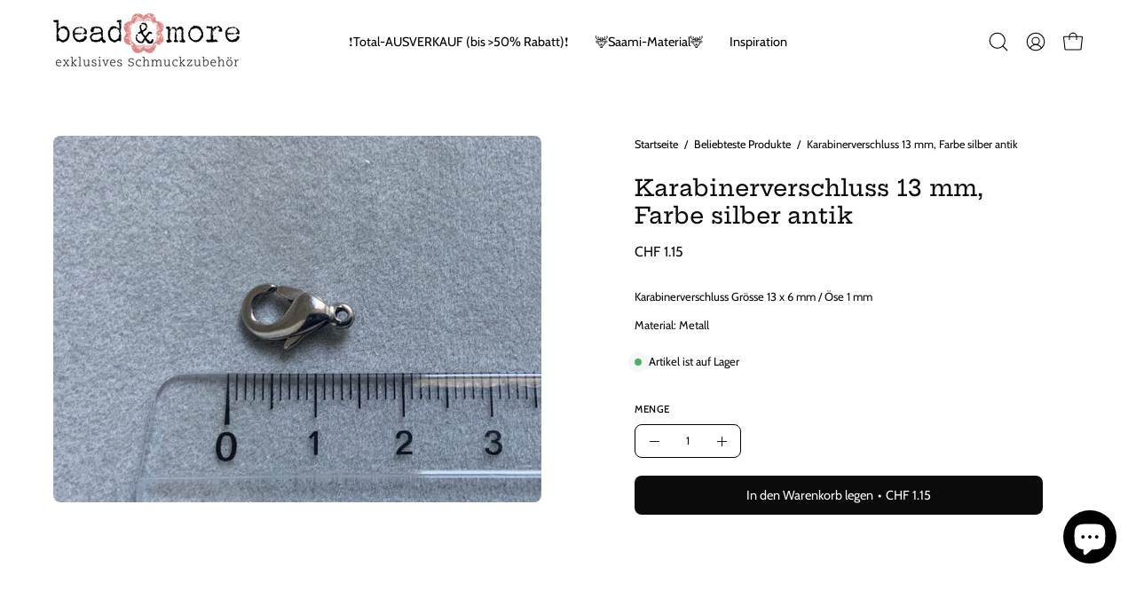

--- FILE ---
content_type: text/html; charset=utf-8
request_url: https://beadandmore.ch/products/karabinerverschluss-13-mm-farbe-silber-antik?section_id=api-product-grid-item
body_size: 1070
content:
<div id="shopify-section-api-product-grid-item" class="shopify-section"><div data-api-content><div
  class="product-grid-item carousel__item one-quarter mobile--one-whole grid-item--column-1 grid-item--even grid-item--third-tablet"
  
    data-slide
  
  data-product-block
  
  
  id="product-item--api-product-grid-item--8201445572866--1769794937"
><div
    class="product-grid-item__image"
    
    data-product-media-container
  ><div class="product__media__container product__media__container--landscape" style="--aspect-ratio: 1.3333333333333333;">
      <a
        class="product__media__holder"
        href="/products/karabinerverschluss-13-mm-farbe-silber-antik"
        aria-label="Karabinerverschluss 13 mm, Farbe silber antik"
        data-grid-link
        
      ><deferred-loading
            class="product__media__image product__media__image--hover-none"
            data-product-media-featured
            
          >
<figure
      class="lazy-image background-size-cover is-loading product__media product__media--featured-visible"
      style=""
      data-product-image
              data-grid-image
              data-main-image
    >
      <img src="//beadandmore.ch/cdn/shop/files/IMG_1912.jpg?crop=center&amp;height=720&amp;v=1698229443&amp;width=900" alt="IMG_1912.jpg" width="900" height="720" loading="lazy" sizes="(min-width: 1440px) calc((100vw - 120px - 60px) / 4), (min-width: 1024px) calc((100vw - 120px - 60px) / 4), (min-width: 768px) calc((100vw - 40px - 40px) / 3), calc((100vw - 40px - 0px) / 1)" srcset="
//beadandmore.ch/cdn/shop/files/IMG_1912.jpg?v=1698229443&amp;width=180 180w, //beadandmore.ch/cdn/shop/files/IMG_1912.jpg?v=1698229443&amp;width=360 360w, //beadandmore.ch/cdn/shop/files/IMG_1912.jpg?v=1698229443&amp;width=540 540w, //beadandmore.ch/cdn/shop/files/IMG_1912.jpg?v=1698229443&amp;width=720 720w, //beadandmore.ch/cdn/shop/files/IMG_1912.jpg?v=1698229443&amp;width=900 900w" class="is-loading">
    </figure><span class="visually-hidden">Karabinerverschluss 13 mm, Farbe silber antik</span>
          </deferred-loading></a><div
          class="product-grid-item__quick-buy"
          
        ><form method="post" action="/cart/add" id="api-product-grid-item-8201445572866" accept-charset="UTF-8" class="quick__form" enctype="multipart/form-data" data-product-form="" data-quickbuy-form=""><input type="hidden" name="form_type" value="product" /><input type="hidden" name="utf8" value="✓" /><input type="hidden" name="quantity" value="1">
              <input type="hidden" name="id" value="43950353973506">
              <button
                type="submit"
                name="add"
                class="btn-quick-buy rounded"
                data-add-to-cart
                data-atc-trigger
                
              >
                <span class="btn__inner">
                  <svg aria-hidden="true" focusable="false" role="presentation" class="icon icon-shopping-bag" viewBox="0 0 192 192"><path d="M156.6 162H35.4a6.075 6.075 0 0 1-6-5.325l-10.65-96A6 6 0 0 1 24.675 54h142.65a6.001 6.001 0 0 1 5.925 6.675l-10.65 96a6.076 6.076 0 0 1-6 5.325v0Z" stroke="currentColor" stroke-linecap="round" stroke-linejoin="round"/><path d="M66 78V54a30 30 0 1 1 60 0v24" stroke="currentColor" stroke-linecap="round" stroke-linejoin="round"/><circle class="cart-indicator" cx="96" cy="108" r="15"/></svg>
                  <span class="btn__text">Schnellkauf</span>
                  <span class="btn__loader">
                    <svg height="18" width="18" class="svg-loader">
                      <circle r="7" cx="9" cy="9" />
                      <circle stroke-dasharray="87.96459430051421 87.96459430051421" r="7" cx="9" cy="9" />
                    </svg>
                  </span>
                </span>
              </button>

              <div class="product-grid-item__error" role="alert" data-cart-errors-container></div><input type="hidden" name="product-id" value="8201445572866" /><input type="hidden" name="section-id" value="api-product-grid-item" /></form></div></div>
  </div><div
    class="product-grid-item__info product-grid-item__info--left"
    
  >
      <a class="product-grid-item__title font-body" href="/products/karabinerverschluss-13-mm-farbe-silber-antik" aria-label="Karabinerverschluss 13 mm, Farbe silber antik" data-grid-link>Karabinerverschluss 13 mm, Farbe silber antik</a>
<a class="product-grid-item__price price" href="/products/karabinerverschluss-13-mm-farbe-silber-antik" data-grid-link>
CHF 1.15</a>
</div>
</div>
</div></div>

--- FILE ---
content_type: text/css
request_url: https://beadandmore.ch/cdn/shop/t/115/assets/cart-drawer.css?v=154991008294673026501760604823
body_size: 1391
content:
@charset "UTF-8";.cart-collections{width:var(--drawer-width);max-width:100%;margin:var(--inner) auto 0}.cart-drawer__empty-message .cart-collections{width:100%}.cart-collections__inner{display:flex;flex-flow:row wrap;margin:0 calc(-1 * var(--grid-gutter) / 4)}.cart-collection{width:50%;padding:calc(var(--grid-gutter) / 4);text-align:left}.cart-collection.one-whole{width:100%}.cart-collection__link{position:relative;display:block}.cart-collection__image{padding-top:100%;position:relative}.one-whole .cart-collection__image{padding-top:50%}.cart-collection__title{margin:calc(var(--inner) / 2) 0;color:var(--text)}.cart-collection--overlay-text .cart-collection__title{--icon-size: 18px;position:absolute;left:calc(var(--inner) / 2);right:calc(var(--inner) / 2);bottom:calc(var(--inner) / 2);z-index:3;margin:0;padding-right:calc(var(--icon-size) + 10px)}.cart-collection--overlay-text .cart-collection__title:after{content:"";position:absolute;right:0;bottom:0;margin:auto;width:var(--icon-size);height:var(--icon-size);background:var(--text);max-width:100%;max-height:100%;-webkit-mask:var(--ICON-ARROW-RIGHT) center center/var(--icon-size) no-repeat;mask:var(--ICON-ARROW-RIGHT) center center/var(--icon-size) no-repeat}.cart-collection--overlay-text .cart-collection__title.text-background{padding:calc(var(--inner) / 2);padding-right:calc(var(--icon-size) + 10px)}.cart-collection--overlay-text .cart-collection__title.text-background:after{top:0;right:calc(var(--inner) / 4)}.one-whole.cart-collection--overlay-text .cart-collection__title{--icon-size: 30px;--heading-size: calc(2rem * var(--adjust-heading));left:var(--inner);right:var(--inner);bottom:var(--inner)}@media only screen and (max-width: 1439px){.one-whole.cart-collection--overlay-text .cart-collection__title{--heading-size: calc(1.8rem * var(--adjust-heading))}}@media only screen and (max-width: 767px){.one-whole.cart-collection--overlay-text .cart-collection__title{--heading-size: calc(1.7rem * var(--adjust-heading))}}.body--rounded-corners .cart-collection__image,.body--rounded-corners .cart-collection--overlay-text .cart-collection__link{border-radius:var(--radius);overflow:hidden}.cart-empty-buttons{display:grid;gap:calc(var(--inner) / 2);grid-template-columns:minmax(0,1fr)}.cart-empty-buttons .btn{justify-self:center}.cart-empty-buttons+.cart-drawer__empty-message-bottom{margin-top:0}.cart-drawer__empty-message .cart-empty-buttons:last-child{padding-bottom:var(--inner)}.cart-empty-buttons__item:not(.cart-empty-buttons__item--text){line-height:0}.cart-message{display:flex;flex-flow:row nowrap;flex-wrap:wrap;justify-content:center;align-items:center;margin:0;padding:var(--inner);font-size:calc(.815rem * var(--adjust-body));transition:max-height .3s,padding .3s,border .3s,opacity .3s,visibility .3s}.cart-message p{font-size:inherit}.cart-drawer .cart-message{justify-content:center;padding-top:calc(var(--inner) / 2);padding-bottom:calc(var(--inner) / 2)}.cart .cart-message{padding:0 0 var(--inner);margin:0}.cart-message__success,.cart-message__default{padding-bottom:6px}.cart-message__success{display:none}.is-success .cart-message__success{display:inline}.is-success .cart-message__success~.cart-message__default{display:none}.cart-message.is-hidden,.cart-message__default.is-hidden{overflow:hidden;visibility:hidden;max-height:0;padding:0 15px;border:none;opacity:0}.cart-message--custom{text-align:center;background:var(--accent);color:var(--COLOR-ACCENT-OPPOSITE)}.cart-message--custom p{margin:0 auto}.cart-drawer .cart-message--drawer{border-bottom:var(--BORDER-WIDTH) solid var(--text);position:relative;z-index:5}.cart-drawer .cart-message__success,.cart-drawer .cart-message__default{font-size:calc(.815rem * var(--adjust-body));padding-bottom:2px}.cart-drawer .cart-message--custom p{font-size:inherit}.cart .cart-message--custom{padding:16px var(--inner);margin-bottom:var(--inner)}.body--rounded-corners .cart .cart-message{border-radius:var(--radius);overflow:hidden}.cart-message__progress-holder{display:block;width:100%}.cart-message__progress{-webkit-appearance:none;-moz-appearance:none;appearance:none;border:none;width:100%;height:7px;border-radius:6px;background-color:var(--text-alpha-10);color:var(--PRIMARY-BUTTONS-COLOR-BG)}.cart-message__progress:nth-child(2){display:none}.cart-message__progress::-webkit-progress-bar{background-color:transparent;border-radius:6px}.cart-message__progress::-webkit-progress-value{background-color:var(--accent);border-radius:6px}.aos-initialized .cart-message__progress::-webkit-progress-value{width:0!important;-webkit-transition:width 1s ease 0s;transition:width 1s ease 0s}.aos-initialized .cart .cart-message__progress::-webkit-progress-value,.aos-initialized .cart-message--drawer.aos-animate .cart-message__progress::-webkit-progress-value{width:min(var(--progress-width, 100%),100%)!important;transition-delay:.5s}.cart-message__progress::-moz-progress-bar{background-color:var(--accent);border-radius:6px}@-moz-document url-prefix(){.aos-initialized .cart-message__progress:first-child:not(:last-child){display:none}.aos-initialized .cart-message__progress:nth-child(2){display:block}.aos-initialized .cart-message__progress:indeterminate::-moz-progress-bar{width:0!important;-moz-transition:width 1s ease-in-out 0s;transition:width 1s ease-in-out 0s}.aos-initialized .cart .cart-message__progress:indeterminate::-moz-progress-bar,.aos-initialized .cart-message--drawer.aos-animate .cart-message__progress:indeterminate::-moz-progress-bar{width:min(var(--progress-width, 100%),100%)!important;transition-delay:.5s}}.announcement .cart-message__success,.announcement .cart-message__default{padding:0}.announcement__text .cart-message{padding:0;margin:0;width:100%;font-size:inherit}.announcement__text .cart-message.is-hidden{visibility:visible;max-height:none;opacity:1;padding:0}.announcement__text .cart-message .cart-message__default{padding-bottom:0}.announcement__text .cart-message .cart-message__default.is-hidden{display:none}@media only screen and (max-width: 479px){:root{--drawer-width: 100vw}}.cart-drawer{will-change:transform;overflow-y:auto;overflow-x:hidden;position:fixed;top:0;bottom:0;max-width:95%;min-width:320px;z-index:9999;display:flex;flex-direction:column;height:100%;width:var(--drawer-width);left:100vw;background:var(--bg);visibility:hidden;opacity:0;transition:transform .4s ease-in-out,visibility 0s linear .4s,opacity 1s;transition-behavior:allow-discrete;scrollbar-width:none;-ms-overflow-style:none}.cart-drawer::-webkit-scrollbar{display:none}@media only screen and (max-width: 479px){.cart-drawer{max-width:100%}}.cart-drawer.is-loading .cart__item a{pointer-events:none}.cart-drawer .cart__item__price del{display:block}.cart-drawer .cart__item__price ins{margin-right:0}.cart-drawer .cart__discounts{margin-bottom:var(--inner)}.cart-drawer .cart__discounts .cart__total{font-weight:inherit}.cart-drawer .cart__total__money:before{content:"\2022";margin:0 5px}.cart-drawer .loader--line{position:absolute;top:0}.js-drawer-open-cart .cart-drawer{content-visibility:visible;visibility:visible;opacity:1;transform:translate(calc(-1 * var(--drawer-width)));transition:transform .4s cubic-bezier(.75,0,.175,1),visibility 0s linear,opacity .4s;transition-behavior:allow-discrete}.cart-drawer__head{position:relative;display:block;width:100%;padding:calc(var(--inner) / 2) var(--inner);border-bottom:var(--BORDER-WIDTH) solid var(--text)}.cart-drawer__head h3{font-weight:var(--FONT-WEIGHT-HEADING-BOLD);font-size:calc(2rem * var(--adjust-heading));margin:0 30px 0 0;display:grid;grid-template-columns:min-content auto;gap:5px;align-items:center}.cart-drawer__item-qty{display:inline-block;vertical-align:middle;font-size:calc(.815rem * var(--adjust-heading));text-transform:none}.cart-drawer__item-qty:before{content:"\a0\a0("}.cart-drawer__item-qty:after{content:")"}.cart-drawer__close{position:absolute;right:0;width:54px;height:54px;color:inherit;text-decoration:none;top:-2px;padding:15px}.cart-drawer__close svg{display:block;width:100%;height:100%;transition:transform .3s ease;pointer-events:none}.cart-drawer__close:hover svg{transform:rotate(90deg)}.cart-drawer__body{flex:1;width:100%;min-height:250px;overflow-x:hidden;overflow-y:auto;scrollbar-width:none;-ms-overflow-style:none}.cart-drawer__body::-webkit-scrollbar{display:none}.cart-drawer__body .cart__widgets:has(.cart-notes.hidden){border:none}.cart-drawer__body .cart__widgets:has(.product-upsell__holder),.cart-drawer__body .cart__widgets:has(.cart__widget__wrapper){border-top:var(--BORDER-WIDTH) solid var(--text)}.cart-drawer__body .cart__pair{padding:var(--inner);margin-bottom:0;border:none}.cart-drawer__body .cart__widget__wrapper{padding:var(--inner)}.cart-drawer__body .cart__widget__wrapper .cart__widget:last-of-type{margin-bottom:0}.cart-drawer__foot{position:relative;width:100%;margin-top:auto;padding:var(--inner);border-top:var(--BORDER-WIDTH) solid var(--text);box-shadow:#0003 0 2px 8px}.cart-drawer__foot .cart__foot-inner{padding:0}.cart-drawer__empty-message{padding:var(--inner);text-align:center;height:100%;display:flex;flex-direction:column}.cart-drawer__empty-message.visually-hidden{padding:0;margin:0}.cart-drawer__empty-message.hidden{display:none}.cart-drawer__empty-message>p{margin:0 0 .5em}.cart-drawer__empty-message .btn:not(.btn--text){width:100%}.cart-drawer__empty-message--bottom{padding:0}.cart-drawer__empty-message-bottom{margin-top:auto}.cart-drawer__empty-message-bottom p{font-size:calc(1rem * var(--adjust-accent))}.cart-drawer__errors{position:sticky;top:0;z-index:9;background:var(--bg)}.cart-drawer__errors .cart__errors__inner{padding:10px 40px 10px 20px;margin:calc(var(--inner) / 2) 0 0;border-radius:0;border-left:none;border-right:none}
/*# sourceMappingURL=/cdn/shop/t/115/assets/cart-drawer.css.map?v=154991008294673026501760604823 */


--- FILE ---
content_type: text/css
request_url: https://beadandmore.ch/cdn/shop/t/115/assets/section-related-products.css?v=89923153863485680741760604823
body_size: -614
content:
.related-products,.recent-products{text-align:center;overflow:hidden;background:var(--bg)}.related-products .tabs--stacked .tab{padding:0}.related-products .tab.current+.tab.current{margin-top:var(--gutter)}@media only screen and (max-width: 767px){.related-products .tab.current+.tab.current{margin-top:calc(var(--gutter) / 2)}}.related-products .flickity-slider{position:relative;display:flex;left:0!important;width:auto}
/*# sourceMappingURL=/cdn/shop/t/115/assets/section-related-products.css.map?v=89923153863485680741760604823 */


--- FILE ---
content_type: text/css
request_url: https://beadandmore.ch/cdn/shop/t/115/assets/section-press.css?v=119532799209420686441760604823
body_size: 402
content:
@charset "UTF-8";.press{text-align:center;background:var(--bg)}.press h1 a,.press h2 a,.press h3 a,.press h4 a,.press h5 a,.press h6 a,.press ol li a,.press ul li a{text-decoration:underline;text-decoration-thickness:var(--BORDER-WIDTH)}.press .press__item__content ul,.press .press__item__content ol{margin-bottom:0;display:inline-grid;text-align:left}.press--no-blockquotes .press__logos-slide{opacity:1}.press--no-links.press--no-blockquotes .press__logos-slide{cursor:default}.press--onboarding{--onboarding-logo-size: 100px}.press__heading{margin-bottom:0}.press__items{position:relative;overflow:hidden}.press__item{position:absolute;padding:0;width:100%;font-size:calc(2rem * var(--adjust-body));line-height:1.2;opacity:0;transition:opacity .2s ease;min-height:100%;display:flex;flex-flow:row wrap;align-items:center}.press__item p{font-size:inherit;margin:0}.press__item a{color:inherit}.press__item.is-selected{opacity:1}.press__item:has(.press__item__inner){padding:var(--inner) 0}@media only screen and (max-width: 767px){.press__item{font-size:calc(1.5rem * var(--adjust-body))}}.press__item__content>*{margin-bottom:0}.press__item__inner{width:100%;opacity:0;transition:opacity .2s ease}.is-selected .press__item__inner{transition:none;opacity:1;animation:pressFadeInUp .4s ease;animation-delay:.2s;animation-fill-mode:backwards}.press__item:not(.is-selected) .press__item__inner{opacity:0;animation:pressFadeOutDown .6s ease-in;animation-fill-mode:forwards}.press__item__read-more{display:block;padding-top:var(--inner);font-size:calc(1rem * var(--adjust-body))}.press__item__read-more .icon{display:inline-block;width:10px;height:10px;margin-left:4px;vertical-align:middle}.press__logos{margin:calc(var(--inner) * 1.5) auto 0;position:relative}@media only screen and (max-width: 767px){.press__logos{margin-top:var(--inner);max-width:100%}}.press--no-text .press__logos{margin:0}.press__logos-slider:not(.flickity-enabled){margin:0 auto;display:flex;align-items:center;justify-content:center;flex-wrap:wrap}@media only screen and (max-width: 767px){.press__logos-slider.flickity-enabled{padding-bottom:calc(var(--inner) * 2.5)}.press__logos-slider.flickity-enabled .flickity-page-dots{bottom:10px}.press__logos--1 .press__logos-slider.flickity-enabled{padding-bottom:0}}@media only screen and (min-width: 768px){.press__logos-slider.flickity-enabled .flickity-page-dots{display:none}}.press__logos-slider .flickity-slider{display:flex;flex-flow:row wrap;align-items:center}.press__logos-slide{cursor:pointer}.no-touch .press__logos-slide:hover{opacity:1}.press__logo{display:flex;align-items:center;justify-content:center;width:200px;padding:0 10px;overflow:hidden;position:relative;transition:opacity .4s ease;opacity:var(--logo-opacity)}.press__logos--2 .press__logo{max-width:100%}.is-selected .press__logo{opacity:1}.press__logo-image{display:block;max-width:100%;width:var(--image-width, var(--onboarding-logo-size));height:var(--image-height, var(--onboarding-logo-size));object-fit:contain;margin:auto}.press__logo-image--placeholder{position:relative;max-height:calc(var(--image-height, var(--onboarding-logo-size)) * .6);overflow:hidden}.press__logo-image--placeholder .placeholder-svg{transform:scale(3);fill:var(--text)}.press--rounded-corners .press__logo-image,.press--rounded-corners .press__logo-image--placeholder{border-radius:var(--radius, 8px)}.press__item--quotes{--font-size-adjust: calc(20rem * var(--adjust-body))}.press__item--quotes .press__item__inner{padding-top:calc(.15 * var(--font-size-adjust))}.press__item--quotes .press__quote{position:relative}.press__item--quotes .press__quote:before{content:"\201c";position:absolute;width:calc(.4 * var(--font-size-adjust));height:calc(.4 * var(--font-size-adjust));top:calc(.15 * var(--font-size-adjust));left:calc(-.1 * var(--font-size-adjust));font-size:var(--font-size-adjust);line-height:calc(.2 * var(--font-size-adjust));opacity:.1;text-align:left}@media only screen and (max-width: 1023px){.press__item--quotes{--font-size-adjust: calc(15rem * var(--adjust-body))}}.press__item--quotes .press__item__content{display:inline-block}.press__item--quotes .press__item__content>*{display:inline}.press__item--quotes .press__item__content>.press__item__read-more{display:block}.press__item--quotes .press__item__content>a:not([class])>*{display:inherit}.press__item--quotes .press__item__content>a:not([class])>ul,.press__item--quotes .press__item__content>a:not([class])>ol{display:inline-grid}@media only screen and (max-width: 767px){.press__stacked .press__item{position:relative;opacity:1;padding-bottom:0}.press__stacked .press__item .press__item__inner{opacity:1;animation:none}.press__stacked .press__logo{width:100%;margin:var(--inner) auto calc(var(--inner) / 2);opacity:1;max-width:200px}}
/*# sourceMappingURL=/cdn/shop/t/115/assets/section-press.css.map?v=119532799209420686441760604823 */


--- FILE ---
content_type: text/javascript
request_url: https://beadandmore.ch/cdn/shop/t/115/assets/theme.js?v=90441190245301932681760604823
body_size: 41845
content:
/*
* @license
* Palo Alto Theme (c)
*
* The contents of this file should not be modified.
* add any minor changes to assets/custom.js
*
*/
!function(t){"use strict";!function(){const t={NODE_ENV:"production"};try{if(process)return process.env=Object.assign({},process.env),void Object.assign(process.env,t)}catch(t){}globalThis.process={env:t}}(),window.theme=window.theme||{},window.theme.sizes={mobile:480,small:768,large:1024,widescreen:1440},window.theme.keyboardKeys={TAB:"Tab",ENTER:"Enter",NUMPADENTER:"NumpadEnter",ESCAPE:"Escape",SPACE:"Space",LEFTARROW:"ArrowLeft",RIGHTARROW:"ArrowRight"},window.theme.focusable='button, [href], input, select, textarea, [tabindex]:not([tabindex="-1"])',window.theme.getWindowWidth=function(){return window.innerWidth||document.documentElement.clientWidth||document.body.clientWidth},window.theme.getWindowHeight=function(){return window.innerHeight||document.documentElement.clientHeight||document.body.clientHeight},window.theme.isDesktop=function(){return window.theme.getWindowWidth()>=window.theme.sizes.small},window.theme.isMobile=function(){return window.theme.getWindowWidth()<window.theme.sizes.small};window.theme.formatMoney=function(t,e){"string"==typeof t&&(t=t.replace(".",""));let i="";const s=/\{\{\s*(\w+)\s*\}\}/,n=e||"${{amount}}";function o(t,e=2,i=",",s="."){if(isNaN(t)||null==t)return 0;const n=(t=(t/100).toFixed(e)).split(".");return n[0].replace(/(\d)(?=(\d\d\d)+(?!\d))/g,`$1${i}`)+(n[1]?s+n[1]:"")}switch(n.match(s)[1]){case"amount":i=o(t,2);break;case"amount_no_decimals":i=o(t,0);break;case"amount_with_comma_separator":i=o(t,2,".",",");break;case"amount_no_decimals_with_comma_separator":i=o(t,0,".",",");break;case"amount_with_apostrophe_separator":i=o(t,2,"'",".");break;case"amount_no_decimals_with_space_separator":i=o(t,0," ","");break;case"amount_with_space_separator":i=o(t,2," ",",");break;case"amount_with_period_and_space_separator":i=o(t,2," ",".")}return n.replace(s,i)},window.theme.debounce=function(t,e){let i;return function(){if(t){const s=()=>t.apply(this,arguments);clearTimeout(i),i=setTimeout(s,e)}}};const e={body:"body",main:"[data-main]",collectionFilters:"[data-collection-filters]",footer:'[data-section-type*="footer"]',header:"[data-header-height]",stickyHeader:'[data-site-header][data-position="fixed"]',announcementBar:"[data-announcement-bar]",collectionStickyBar:"[data-collection-sticky-bar]",logoTextLink:"[data-logo-text-link]"},i={templateCollection:"template-collection",templateSearch:"template-search",supportsTransparentHeader:"supports-transparent-header"};window.theme.getScreenOrientation=function(){return window.matchMedia("(orientation: portrait)").matches?"portrait":window.matchMedia("(orientation: landscape)").matches?"landscape":void 0};let s=window.theme.getScreenOrientation();function n(){document.addEventListener("theme:resize",o),window.theme.setVars(),document.dispatchEvent(new CustomEvent("theme:vars"),{bubbles:!1})}function o(){a(!0)}function a(t=!1){const n=document.querySelector(e.body),o=document.querySelector(e.collectionFilters),a=null!==document.querySelector(e.logoTextLink);let{windowHeight:r,headerHeight:c,headerInitialHeight:h,announcementBarHeight:d,footerHeight:u,collectionStickyBarHeight:p}=window.theme.readHeights();a&&(c=function(){document.documentElement.style.setProperty("--header-height","auto"),document.documentElement.style.setProperty("--header-sticky-height","auto");const t=document.querySelector(e.header).offsetHeight;return requestAnimationFrame((()=>{document.documentElement.style.setProperty("--header-height",`${t}px`),document.documentElement.style.setProperty("--header-sticky-height",`${t}px`)})),t}());const m=window.isHeaderTransparent&&document.querySelector(e.main).firstElementChild.classList.contains(i.supportsTransparentHeader)?r-d:r-h-d;let g=l()?r-window.stickyHeaderHeight:r;const v=n.classList.contains(i.templateCollection),b=n.classList.contains(i.templateSearch),y=v&&o||b&&o;if(document.documentElement.style.setProperty("--footer-height",`${u}px`),document.documentElement.style.setProperty("--content-full",`${m}px`),document.documentElement.style.setProperty("--content-min",r-c-u+"px"),document.documentElement.style.setProperty("--collection-sticky-bar-height",`${p}px`),y&&(g=r),!t)return void document.documentElement.style.setProperty("--full-height",`${g}px`);const w=window.theme.getScreenOrientation();w!==s&&(document.documentElement.style.setProperty("--full-height",`${g}px`),s=w)}function r(t){const e=document.querySelector(t);return e?(e.hasAttribute("data-collection-sticky-bar")&&document.documentElement.style.setProperty("--collection-sticky-bar-height","auto"),e.clientHeight):0}function l(){return document.querySelector(e.stickyHeader)}window.theme.readHeights=function(){var t,i;const s={};return s.windowHeight=Math.min(window.screen.height,window.innerHeight),s.footerHeight=r(e.footer),s.headerHeight=r(e.header),s.stickyHeaderHeight=l()?window.stickyHeaderHeight:0,s.headerInitialHeight=parseInt((null===(t=document.querySelector(e.header))||void 0===t?void 0:t.dataset.height)||(null===(i=document.querySelector(e.header))||void 0===i?void 0:i.offsetHeight))||0,s.announcementBarHeight=r(e.announcementBar),s.collectionStickyBarHeight=r(e.collectionStickyBar),s},window.theme.setVars=function(){a()},window.addEventListener("DOMContentLoaded",n),document.addEventListener("shopify:section:load",n),window.theme.scrollTo=t=>{const{stickyHeaderHeight:e}=window.theme.readHeights();window.scrollTo({top:t+Math.round(window.scrollY)-e,left:0,behavior:"smooth"})};const c={state:{firstFocusable:null,lastFocusable:null,trigger:null,mainTrigger:null},trapFocus:function(t){var e=Array.from(t.container.querySelectorAll('button, [href], input, select, textarea, [tabindex]:not([tabindex^="-"])')).filter((function(t){var e=t.offsetWidth,i=t.offsetHeight;return 0!==e&&0!==i&&"none"!==getComputedStyle(t).getPropertyValue("display")}));e=e.filter((function(t){return!t.classList.contains("deferred-media__poster")})),this.state.firstFocusable=e[0],this.state.lastFocusable=e[e.length-1],t.elementToFocus||(t.elementToFocus=this.state.firstFocusable||t.container),this._setupHandlers(),document.addEventListener("focusin",this._onFocusInHandler),document.addEventListener("focusout",this._onFocusOutHandler),t.container.setAttribute("tabindex","-1"),t.elementToFocus.focus()},removeTrapFocus:function(t){const e=!document.body.classList.contains("no-outline");t&&t.container&&t.container.removeAttribute("tabindex"),document.removeEventListener("focusin",this._onFocusInHandler),this.state.trigger&&e&&this.state.trigger.focus()},_manageFocus:function(t){t.code===theme.keyboardKeys.TAB&&(t.target!==this.state.lastFocusable||t.shiftKey||(t.preventDefault(),this.state.firstFocusable.focus()),t.target===this.state.firstFocusable&&t.shiftKey&&(t.preventDefault(),this.state.lastFocusable.focus()))},_onFocusOut:function(){document.removeEventListener("keydown",this._manageFocusHandler)},_onFocusIn:function(t){t.target!==this.state.lastFocusable&&t.target!==this.state.firstFocusable||document.addEventListener("keydown",this._manageFocusHandler)},_setupHandlers:function(){this._onFocusInHandler||(this._onFocusInHandler=this._onFocusIn.bind(this)),this._onFocusOutHandler||(this._onFocusOutHandler=this._onFocusIn.bind(this)),this._manageFocusHandler||(this._manageFocusHandler=this._manageFocus.bind(this))}};window.theme=window.theme||{},window.theme.a11y=c,window.theme.throttle=(t,e)=>{let i,s;return function n(...o){const a=Date.now();s=clearTimeout(s),!i||a-i>=e?(t.apply(null,o),i=a):s=setTimeout(n.bind(null,...o),e-(a-i))}},window.theme.wrap=(t,e="",i)=>{const s=i||document.createElement("div");return s.classList.add(e),s.setAttribute("data-scroll-lock-scrollable",""),t.parentNode.insertBefore(s,t),s.appendChild(t)},window.theme.wrapElements=function(t){t.querySelectorAll("table").forEach((t=>{window.theme.wrap(t,"table-wrapper")}))},window.addEventListener("DOMContentLoaded",window.theme.wrapElements(document)),document.addEventListener("shopify:section:load",(t=>window.theme.wrapElements(t.target)));const h={overflowBackground:"[data-overflow-background]",overflowFrame:"[data-overflow-frame]",overflowContent:"[data-overflow-content]",overflowContainer:"[data-overflow-container]",overflowWrapper:"[data-overflow-wrapper]"};function d(t,e){let i=0;e.forEach((t=>{i=t.offsetHeight>i?t.offsetHeight:i}));const s=t.querySelectorAll(h.overflowBackground);[t,...s].forEach((t=>{t.style.setProperty("min-height",`calc(${i}px + var(--header-height))`)}))}function u(t){if(window.innerWidth<window.theme.sizes.small){return void t.querySelectorAll(h.overflowFrame).forEach((t=>{const e=t.querySelectorAll(h.overflowContent);d(t,e)}))}let e=0;const i=t.querySelectorAll(h.overflowFrame);t.querySelectorAll(h.overflowContent).forEach((t=>{t.offsetHeight>e&&(e=t.offsetHeight)}));[...i,...t.querySelectorAll(h.overflowBackground)].forEach((t=>{t.style.setProperty("min-height",`${e}px`)})),t.style.setProperty("min-height",`${e}px`)}function p(t){const e=t.querySelectorAll(h.overflowContainer);e&&e.forEach((t=>{const e=t.querySelectorAll(h.overflowContent);d(t,e),document.addEventListener("theme:resize",(()=>{d(t,e)}))}));const i=t.querySelectorAll(h.overflowWrapper);i&&i.forEach((t=>{u(t),document.addEventListener("theme:resize",(()=>{u(t)}))}))}function m(){document.dispatchEvent(new CustomEvent("theme:resize",{bubbles:!0})),window.lastWindowWidth!==window.innerWidth&&(document.dispatchEvent(new CustomEvent("theme:resize:width",{bubbles:!0})),window.lastWindowWidth=window.innerWidth)}window.lastWindowWidth=window.innerWidth;let g=window.pageYOffset,v=null,b=null,y=null,w=null,f=0;const E={quickViewVisible:"js-quick-view-visible",cartDrawerOpen:"js-drawer-open-cart"};function L(e){setTimeout((()=>{f&&clearTimeout(f),t.disablePageScroll(e.detail,{allowTouchMove:t=>"TEXTAREA"===t.tagName}),document.documentElement.setAttribute("data-scroll-locked","")}))}function S(t){const e=t.detail;e?f=setTimeout(C,e):C()}function C(){document.body.classList.contains(E.quickViewVisible)||document.body.classList.contains(E.cartDrawerOpen)||(t.clearQueueScrollLocks(),t.enablePageScroll(),document.documentElement.removeAttribute("data-scroll-locked"))}const k={loading:"is-loading",imgIn:"img-in"},A={img:"img.is-loading",section:"[data-section-type]"};function q(t){t.querySelectorAll(A.img).forEach((t=>{if(t.complete){t.classList.remove(k.loading),t.parentNode.classList.remove(k.loading);const e=t.closest(A.section);e&&e.classList.add(k.imgIn)}}))}const T="img",H="template",I=".shopify-section",_="[data-deferred-content]",P="[data-product-image]",M="srcset",D="data-loaded",F="data-deferred-container";let x=class extends HTMLElement{connectedCallback(){0!=this.deferredTriggers.length?this.deferredTriggers.forEach((t=>{t.addEventListener("mouseenter",(()=>{this.hasAttribute(D)||this.loadTemplate()}),{once:!0})})):this.container.addEventListener("mouseenter",(()=>{this.hasAttribute(D)||this.loadTemplate()}),{once:!0})}loadTemplate(){var t;const e=document.createElement("div"),i=this.querySelector(H);if(!i||!(null==i||null===(t=i.content)||void 0===t?void 0:t.firstElementChild))return;e.appendChild(i.content.firstElementChild.cloneNode(!0));const s=e.querySelector(_);if(!s)return;this.append(s),this.setAttribute(D,!0);s.querySelectorAll(T).length>0&&this.reloadSrcset(this)}reloadSrcset(t){t&&t.querySelectorAll(T).forEach((t=>{if(!t.parentNode.matches(P)){const e=t.getAttribute(M);t.setAttribute(M,""),t.setAttribute(M,e)}}))}constructor(){super(),this.container=this,this.hasAttribute(F)&&(this.container=this.closest(this.getAttribute(F))||this.closest(I)),this.deferredTriggers=this.container.querySelectorAll(this.dataset.deferredTriggers)}};const O=".shopify-section",V="[data-slider]",$="[data-hover-slideshow-holder]",B="[data-hover-slideshow-item]",W="[data-hover-slideshow-progress]",R=".flickity-button",z="fill";let N=class extends HTMLElement{get holder(){return this.querySelector($)}get items(){return[...this.querySelectorAll(B)]}get progress(){return this.querySelector(W)}connectedCallback(){"slideshow"!==theme.settings.productGridHover||window.theme.touch||this.init()}init(){this.section=this.closest(O),this.outerSliders=this.section.querySelectorAll(V),this.autoplaySpeed=2200,this.timer=0,this.flkty=new window.theme.Flickity.data(this.holder),!this.flkty.isActive&&this.items.length>1&&(this.flkty=new window.theme.Flickity(this.holder,{draggable:!this.outerSliders.length,cellSelector:B,contain:!0,wrapAround:!0,imagesLoaded:!0,pageDots:!1,prevNextButtons:!1,adaptiveHeight:!1,pauseAutoPlayOnHover:!1,selectedAttraction:.2,friction:1,on:{ready:()=>{this.section.style.setProperty("--autoplay-speed",`${this.autoplaySpeed}ms`),setTimeout((()=>this.flkty.resize()),1e3)},change:()=>{this.timer&&clearTimeout(this.timer),this.progress.classList.remove(z),this.progress.offsetWidth,requestAnimationFrame((()=>this.progress.classList.add(z))),this.timer=setTimeout((()=>this.progress.classList.remove(z)),this.autoplaySpeed)},dragEnd:()=>{this.flkty.playPlayer()}}}),this.addEventListener("mouseenter",(()=>{this.progress.classList.add(z),this.timer&&clearTimeout(this.timer),this.timer=setTimeout((()=>this.progress.classList.remove(z)),this.autoplaySpeed),this.flkty.options.autoPlay=this.autoplaySpeed,this.flkty.playPlayer()})),this.addEventListener("mouseleave",(()=>{this.flkty.stopPlayer(),this.timer&&clearTimeout(this.timer),this.progress.classList.remove(z)}))),this.addEventListener("click",(t=>{t.target.matches(R)&&t.preventDefault()}))}constructor(){super()}};const j="btn--top",U="btn--right",Q="btn--bottom",K="btn--left",J="btn--text";let Y=class extends HTMLElement{connectedCallback(){this.button.classList.contains(J)||this.button.addEventListener("mouseenter",this.detectEntrySide)}detectEntrySide(t){const e=this.button.getBoundingClientRect();this.class&&this.button.classList.remove(this.class);const i=t.clientX,s=t.clientY,n=i-e.left,o=e.right-i,a=s-e.top,r=e.bottom-s;this.class=n<o&&n<a&&n<r?K:o<n&&o<a&&o<r?U:a<n&&a<o&&a<r?j:Q,this.button.classList.add(this.class)}disconnectedCallback(){this.button.removeEventListener("mouseenter",this.detectEntrySide)}constructor(){super(),this.button=this.parentElement,this.class="",this.detectEntrySide=this.detectEntrySide.bind(this)}};const X={inputSearch:'input[type="search"]',inputType:'input[name="type"]',form:"form",allVisibleElements:'[role="option"]',ariaSelected:'[aria-selected="true"]',selectedOption:'[aria-selected="true"] a, button[aria-selected="true"]',popularSearches:"[data-popular-searches]",popdownBody:"[data-popdown-body]",mainInputSearch:"[data-main-input-search]",predictiveSearchResults:"[data-predictive-search-results]",predictiveSearch:"predictive-search",searchForm:"search-form"},G="is-searched",Z="template-search";let tt=class extends HTMLElement{getQuery(){return this.input.value.trim()}onFocus(){this.currentSearchTerm=this.getQuery()}onChange(){this.classList.toggle(G,!this.isFormCleared()),this.searchTerm=this.getQuery()}isFormCleared(){return 0===this.input.value.length}submit(){this.form.submit()}reset(){this.input.val=""}onFormSubmit(t){this.getQuery().length&&!this.querySelector(X.selectedLink)||t.preventDefault()}onKeydown(t){"ArrowUp"!==t.code&&"ArrowDown"!==t.code||t.preventDefault()}onKeyup(t){switch(!this.getQuery().length&&this.predictiveSearch&&this.close(!0),t.preventDefault(),t.code){case"ArrowUp":this.switchOption("up");break;case"ArrowDown":this.switchOption("down");break;case"Enter":this.selectOption()}}switchOption(t){const e="up"===t,i=this.classList.contains(G)&&this.predictiveSearchResults?this.predictiveSearchResults:this.popularSearches;if(!i)return;this.selectedElement=i.querySelector(X.ariaSelected);const s=Array.from(i.querySelectorAll(X.allVisibleElements)).filter((t=>null!==t.offsetParent));let n=0;if(e&&!this.selectedElement)return;let o=-1,a=0;for(;-1===o&&a<=s.length;)s[a]===this.selectedElement&&(o=a),a++;!e&&this.selectedElement?n=o===s.length-1?0:o+1:e&&(n=0===o?s.length-1:o-1),n!==o&&(this.activeElement=s[n],this.handleFocusableDescendants())}selectOption(){const t=this.querySelector(X.selectedOption);t&&t.click()}handleFocusableDescendants(t=!1){const e=this.selectedElement?this.selectedElement:this.querySelector(X.ariaSelected);var i;if(e&&e.setAttribute("aria-selected",!1),!this.activeElement||t)return this.selectedElement=null,null===(i=this.activeElement)||void 0===i||i.setAttribute("aria-selected",!1),this.input.setAttribute("aria-expanded",!1),void this.input.setAttribute("aria-activedescendant","");this.activeElement.setAttribute("aria-selected",!0),this.input.setAttribute("aria-activedescendant",this.activeElement.id)}constructor(){var t;super(),this.input=this.querySelector(X.inputSearch),this.form=this.querySelector(X.form),this.popdownBody=this.closest(X.popdownBody),this.popularSearches=null===(t=this.popdownBody)||void 0===t?void 0:t.querySelector(X.popularSearches),this.predictiveSearchResults=this.querySelector(X.predictiveSearchResults),this.predictiveSearch=this.matches(X.predictiveSearch),this.searchForm=this.matches(X.searchForm),this.selectedElement=null,this.activeElement=null,this.searchTerm="",this.currentSearchTerm="",this.isSearchPage=document.body.classList.contains(Z),this.input.addEventListener("input",window.theme.debounce((t=>{this.onChange(t)}),300).bind(this)),this.input.addEventListener("focus",this.onFocus.bind(this)),this.input.form.addEventListener("submit",this.onFormSubmit.bind(this)),this.addEventListener("keyup",this.onKeyup.bind(this)),this.addEventListener("keydown",this.onKeydown.bind(this)),this.isSearchPage&&(this.mainInputType=document.querySelector(`${X.mainInputSearch} ${X.inputType}`),this.inputType=this.querySelector(X.inputType),this.inputType.value=this.mainInputType.value)}};customElements.define("search-form",tt);const et="predictive-search",it="#shopify-section-api-predictive-search",st="[data-predictive-search-results]",nt="[data-predictive-search-status]",ot="[data-predictive-search-live-region-count-value]",at="[data-search-results-wrapper]",rt="reset",lt="data-aos-anchor",ct="aria-hidden",ht="open",dt="loading",ut="data-loading-text",pt="results";customElements.define("predictive-search",class extends tt{connectedCallback(){this.predictiveSearchResults.addEventListener("transitionend",(t=>{t.target!==this.predictiveSearchResults||this.getQuery().length||(this.classList.remove(rt),requestAnimationFrame((()=>this.clearResultsHTML())))}))}onChange(){super.onChange(),this.classList.remove(rt),this.searchTerm.length?requestAnimationFrame((()=>this.getSearchResults(this.searchTerm))):this.classList.add(rt)}onFocus(){super.onFocus(),this.currentSearchTerm.length&&(this.searchTerm!==this.currentSearchTerm?this.onChange():"true"===this.getAttribute(pt)?this.open():this.getSearchResults(this.searchTerm))}getSearchResults(t){const e=t.replace(" ","-").toLowerCase(),i=parseInt(window.theme.settings.suggestionsResultsLimit);let s="query";s+=window.theme.settings.suggestArticles?",article":"",s+=window.theme.settings.suggestCollections?",collection":"",s+=window.theme.settings.suggestProducts?",product":"",s+=window.theme.settings.suggestPages?",page":"",this.setLiveRegionLoadingState(),this.cachedResults[e]?this.renderSearchResults(this.cachedResults[e]):fetch(`${theme.routes.predictiveSearchUrl}?q=${encodeURIComponent(t)}&resources[type]=${s}&resources[limit]=${i}&section_id=api-predictive-search`,{signal:this.abortController.signal}).then((t=>{if(!t.ok){var e=new Error(t.status);throw this.close(),e}return t.text()})).then((t=>{const i=(new DOMParser).parseFromString(t,"text/html").querySelector(it).innerHTML;this.allPredictiveSearchInstances.forEach((t=>{t.cachedResults[e]=i})),this.renderSearchResults(i)})).catch((t=>{if(20!==(null==t?void 0:t.code))throw this.close(),t}))}switchOption(t){super.switchOption(t),this.statusElement&&(this.statusElement.textContent="")}setLiveRegionLoadingState(){this.statusElement=this.statusElement||this.querySelector(nt),this.loadingText=this.loadingText||this.getAttribute(ut),this.setLiveRegionText(this.loadingText),this.setAttribute(dt,!0)}setLiveRegionText(t){this.statusElement.setAttribute(ct,"false"),this.statusElement.textContent=t,setTimeout((()=>{this.statusElement.setAttribute(ct,"true")}),1e3)}renderSearchResults(t){this.predictiveSearchResults.innerHTML=t;const e=this.predictiveSearchResults.parentElement.id,i=this.predictiveSearchResults.querySelector(at),s=i.id;i.id=`${s}--${e}`,i.setAttribute(lt,`#${i.id}`),this.setAttribute(pt,!0),this.setLiveRegionResults(),this.open()}setLiveRegionResults(){this.removeAttribute(dt),this.setLiveRegionText(this.querySelector(ot).textContent)}open(){this.setAttribute(ht,!0)}close(t=!1){this.closeResults(t)}closeResults(t=!1){t&&(this.reset(),this.removeAttribute(pt),this.classList.remove(rt)),this.removeAttribute(dt),this.removeAttribute(ht)}clearResultsHTML(){this.predictiveSearchResults.innerHTML=""}constructor(){super(),this.abortController=new AbortController,this.allPredictiveSearchInstances=document.querySelectorAll(et),this.predictiveSearchResults=this.querySelector(st),this.cachedResults={}}});let mt=class extends HTMLElement{constructor(){super(),document.addEventListener("DOMContentLoaded",(()=>{document.documentElement.classList.remove("page-loading")}))}};const gt={aos:"[data-aos]:not(.aos-animate)",aosAnchor:"[data-aos-anchor]",animatable:"[data-aos], [data-aos-anchor]",watchMutations:'[id^="api-cart-items-"], [data-collection-filters], [data-collection-products], #AjaxinateLoop, [data-tab="resultsProducts"]',textHighlight:"text-highlight",counterUps:"text-count-up",flickitySlider:".flickity-slider",slide:"[data-slide]",carouselMobile:".carousel--mobile"},vt={aosAnimate:"aos-animate",isLoading:"is-loading",isSelected:".is-selected"},bt={aos:"data-aos",aosAnchor:"data-aos-anchor",aosIntersection:"data-aos-intersection",aosDebounce:"data-aos-debounce",aosCustomInit:"data-aos-custom-init",aosWatchAnchors:"data-aos-watch-anchors",aosTrigger:"data-aos-trigger",aosCarouselMobile:"data-aos-carousel-mobile",aosCarouselDesktop:"data-aos-carousel-desktop"},yt=.1,wt=0;let ft=new Set;function Et(t){t.length&&(t.forEach((t=>{const e=t.dataset.aosAnchor;let i;""!=e&&(i=document.getElementById(e.slice(1))),i&&!ft.has(t)&&ft.add(i)})),ft.forEach((t=>{Lt.observe(t)})))}const Lt=new IntersectionObserver(((t,e)=>{t.forEach((t=>{const i=t.target,s=t.intersectionRatio,n=t.isIntersecting;let o,a=yt;i.hasAttribute(bt.aosIntersection)&&(a=Number(i.getAttribute(bt.aosIntersection)));let r=wt;i.hasAttribute(bt.aosDebounce)&&(r=Number(i.getAttribute(bt.aosDebounce))),n&&s>a&&(0!==r?(o&&clearTimeout(o),o=setTimeout((()=>St(i)),r)):St(i),e.unobserve(i),ft.delete(i))}))}),{root:null,rootMargin:"0px",threshold:[0,.05,.1,.15,.2,.25,.5,.75,1]});function St(t){if(!t)return;if(Ct(t),t.hasAttribute(bt.aosCarouselDesktop)&&window.theme.isDesktop()){if(t.querySelector(gt.flickitySlider)){const e=t.querySelectorAll(gt.slide),i=[...e].filter((t=>{if(t.matches(vt.isSelected))return t})),s=[...e].filter((t=>{if(!t.matches(vt.isSelected))return t}));if(i.length>0){const t=i[i.length-1].id;i[i.length-1].setAttribute(bt.aosTrigger,`#${t}`),s.forEach((e=>{e.querySelectorAll(gt.animatable).forEach((e=>{e.setAttribute(bt.aosAnchor,`#${t}`)}))}))}}}if(t.hasAttribute(bt.aosCarouselMobile)&&window.theme.isMobile()){const e=t.querySelector(gt.carouselMobile);if(e){const t=[...e.children],i=t[0].id;t.length>1&&(t[0].setAttribute(bt.aosTrigger,`#${i}`),t.forEach((t=>{t.querySelectorAll(gt.animatable).forEach((t=>{t.setAttribute(bt.aosAnchor,`#${i}`)}))})))}}if(t.hasAttribute(bt.aosTrigger)){const e=t.getAttribute(bt.aosTrigger);document.querySelectorAll(`[${bt.aosAnchor}="${e}"]`).forEach((t=>Ct(t)))}let e=t.querySelectorAll(gt.aos);if(t.hasAttribute(bt.aosWatchAnchors)){e=[...e].filter((e=>{const i=!!e.hasAttribute(bt.aosAnchor)&&e.getAttribute(bt.aosAnchor);if(i&&`#${t.id}`===i)return e}))}e.forEach((e=>{e.hasAttribute(bt.aosCustomInit)?t.dispatchEvent(new CustomEvent("theme:target:animate",{bubbles:!0,detail:e})):Ct(e)}))}function Ct(t){requestAnimationFrame((()=>t.classList.add(vt.aosAnimate))),function(t){const e=t.querySelectorAll(gt.textHighlight);e.forEach((t=>t.shouldAnimate()))}(t),function(t){const e=t.querySelectorAll(gt.counterUps);e.forEach((t=>t.shouldAnimate()))}(t)}function kt(){Et(document.querySelectorAll(gt.aosAnchor)),function(){const t=t=>t instanceof HTMLElement;new MutationObserver((e=>{for(const i of e){if("childList"===!i.type)return;const e=i.target,s=[...i.addedNodes],n=[...i.removedNodes],o=e.matches(gt.watchMutations)||s.some((e=>!!t(e)&&e.matches(gt.watchMutations)))||n.some((e=>!!t(e)&&e.matches(gt.watchMutations))),a=e.matches(gt.animatable)||s.some((e=>!!t(e)&&e.matches(gt.animatable))),r=null!==e.querySelector(`[${bt.aosAnchor}="#${e.id}"]`);(a||r||o)&&Et(e.querySelectorAll(gt.aosAnchor))}})).observe(document.body,{attributes:!1,childList:!0,subtree:!0})}()}const At=t=>{clearTimeout(t.countUpTimeout),t._countUpOrigInnerHTML&&(t.innerHTML=t._countUpOrigInnerHTML,t._countUpOrigInnerHTML=void 0),t.style.visibility=""},qt=(t,e={})=>{const{duration:i=1e3,delay:s=16}=e,n=i/s,o=t.toString().split(/(<[^>]+>|[0-9.][,.0-9]*[0-9]*)/),a=[];for(let t=0;t<n;t++)a.push("");for(let t=0;t<o.length;t++)if(/([0-9.][,.0-9]*[0-9]*)/.test(o[t])&&!/<[^>]+>/.test(o[t])){let e=o[t];const i=[...e.matchAll(/[.,]/g)].map((t=>({char:t[0],i:e.length-t.index-1}))).sort(((t,e)=>t.i-e.i));e=e.replace(/[.,]/g,"");let s=a.length-1;for(let t=n;t>=1;t--){let o=parseInt(e/n*t,10);o=i.reduce(((t,{char:e,i:i})=>t.length<=i?t:t.slice(0,-i)+e+t.slice(-i)),o.toString()),a[s--]+=o}}else for(let e=0;e<n;e++)a[e]+=o[t];return a[a.length]=t.toString(),a};const Tt="data-count-up-duration",Ht="data-count-up-init";let It=class extends HTMLElement{connectedCallback(){theme.settings.animationsEnabled||this.startCountUp()}attributeChangedCallback(t,e,i){null===e&&t===Ht&&"true"===i&&this.startCountUp()}shouldAnimate(){requestAnimationFrame((()=>this.setTriggerAttribute()))}setTriggerAttribute(t=!0){this.setAttribute(Ht,t)}startCountUp(){((t,e={})=>{const{action:i="start",duration:s=1e3,delay:n=16}=e;if("stop"===i)return void At(t);if(At(t),!/[0-9]/.test(t.innerHTML))return;const o=qt(t.innerHTML,{duration:s||t.getAttribute("data-duration"),delay:n||t.getAttribute("data-delay")});t._countUpOrigInnerHTML=t.innerHTML,t.innerHTML=o[0]||"&nbsp;",t.style.visibility="visible";const a=function(){t.innerHTML=o.shift()||"&nbsp;",o.length?(clearTimeout(t.countUpTimeout),t.countUpTimeout=setTimeout(a,n)):t._countUpOrigInnerHTML=void 0};t.countUpTimeout=setTimeout(a,n)})(this,{duration:this.duration,delay:.016*this.duration})}constructor(){super(),this.container=this,this.countUpDuration=this.getAttribute(Tt),this.duration=100/parseInt(this.countUpDuration,10)*1e3}};var _t,Pt,Mt;function Dt(t){this.status=t.status||null,this.headers=t.headers||null,this.json=t.json||null,this.body=t.body||null}Mt=[Ht],(Pt="observedAttributes")in(_t=It)?Object.defineProperty(_t,Pt,{value:Mt,enumerable:!0,configurable:!0,writable:!0}):_t[Pt]=Mt,window.requestIdleCallback=window.requestIdleCallback||function(t){var e=Date.now();return setTimeout((function(){t({didTimeout:!1,timeRemaining:function(){return Math.max(0,50-(Date.now()-e))}})}),1)},window.cancelIdleCallback=window.cancelIdleCallback||function(t){clearTimeout(t)},window.addEventListener("resize",window.theme.debounce(m,50)),function(){let t;window.addEventListener("scroll",(function(){t&&window.cancelAnimationFrame(t),t=window.requestAnimationFrame((function(){!function(){const t=window.pageYOffset;t>g?(b=!0,v=!1):t<g?(b=!1,v=!0):(v=null,b=null),g=t,document.dispatchEvent(new CustomEvent("theme:scroll",{detail:{up:v,down:b,position:t},bubbles:!1})),v&&!y&&document.dispatchEvent(new CustomEvent("theme:scroll:up",{detail:{position:t},bubbles:!1})),b&&!w&&document.dispatchEvent(new CustomEvent("theme:scroll:down",{detail:{position:t},bubbles:!1})),w=b,y=v}()}))}),{passive:!0}),window.addEventListener("theme:scroll:lock",L),window.addEventListener("theme:scroll:unlock",S)}(),"ontouchstart"in window||navigator.maxTouchPoints>0||navigator.msMaxTouchPoints>0?(document.documentElement.className=document.documentElement.className.replace("no-touch","supports-touch"),window.theme.touch=!0):window.theme.touch=!1,document.addEventListener("load",(t=>{if("img"==t.target.tagName.toLowerCase()&&t.target.classList.contains(k.loading)){t.target.classList.remove(k.loading),t.target.parentNode.classList.remove(k.loading);const e=t.target.closest(A.section);e&&e.classList.add(k.imgIn)}}),!0),window.addEventListener("DOMContentLoaded",(()=>{p(document),q(document),window.theme.settings.animationsEnabled&&kt()})),document.addEventListener("shopify:section:load",(t=>{const e=t.target;window.dispatchEvent(new Event("resize"),{bubbles:!0}),p(e),window.theme.settings.animationsEnabled&&kt()})),document.addEventListener("shopify:section:reorder",(t=>{t.target,window.theme.settings.animationsEnabled&&kt()})),customElements.get("deferred-loading")||customElements.define("deferred-loading",x),customElements.get("loading-overlay")||customElements.define("loading-overlay",mt),customElements.get("text-count-up")||customElements.define("text-count-up",It),customElements.get("hover-slideshow")||customElements.define("hover-slideshow",N),customElements.get("hover-button")||customElements.define("hover-button",Y),function(){function t(t){var e=window.innerWidth||document.documentElement.clientWidth,i=window.innerHeight||document.documentElement.clientHeight,s=t.getBoundingClientRect();return s.top>=0&&s.bottom<=i&&s.left>=0&&s.right<=e}function e(t){var e=window.innerWidth||document.documentElement.clientWidth,i=window.innerHeight||document.documentElement.clientHeight,s=t.getBoundingClientRect(),n=s.left>=0&&s.left<=e||s.right>=0&&s.right<=e,o=s.top>=0&&s.top<=i||s.bottom>=0&&s.bottom<=i;return n&&o}window.visibilityHelper={isElementTotallyVisible:t,isElementPartiallyVisible:e,inViewportPartially:function(t,i){function s(){var s=e(t);s!=n&&(n=s,"function"==typeof i&&i(s,t))}var n=e(t);window.addEventListener("load",s),window.addEventListener("resize",s),window.addEventListener("scroll",s)},inViewportTotally:function(e,i){function s(){var s=t(e);s!=n&&(n=s,"function"==typeof i&&i(s,e))}var n=t(e);window.addEventListener("load",s),window.addEventListener("resize",s),window.addEventListener("scroll",s)}}}(),customElements.get("header-component")||customElements.define("header-component",class extends HTMLElement{connectedCallback(){this.classList.contains("js__header__clone")||(this.initTransparentHeader(),window.minWidth=this.getMinWidth(),this.listenWidth(),this.initMobileNavToggle(),this.handleTextLinkLogos(),this.initStickyHeader(),this.handleBackgroundEvents(),document.body.addEventListener("touchstart",this.handleTouchstartEvent,{passive:!0}),this.updateHeaderHover())}initTransparentHeader(){const t="true"===this.dataset.transparent,e=document.querySelector("[data-main]").children[0];if(!e)return;const i=e.querySelector("[data-prevent-transparent-header]:first-of-type");window.isHeaderTransparent=t&&e.classList.contains("supports-transparent-header")&&!i}getMinWidth(){const t=this.headerWrapper.currentStyle||window.getComputedStyle(this.headerWrapper),e=2*parseInt(t.paddingLeft),i=this.cloneNode(!0);i.classList.add("js__header__clone"),document.body.appendChild(i);const s=i.querySelectorAll("[data-takes-space]"),n=this.getAttribute("data-nav-alignment"),o=this._sumSplitWidths(s,n);return document.body.removeChild(i),o+20*s.length+e}listenWidth(){this.checkWidthEvent=this.checkWidth.bind(this),"ResizeObserver"in window?(this.resizeObserver=new ResizeObserver(this.checkWidthEvent),this.resizeObserver.observe(this)):document.addEventListener("theme:resize",this.checkWidthEvent),this.checkWidth()}checkWidth(){if(this.isResizing)return;this.isResizing=!0;const t=window.innerWidth<window.minWidth,e=this.classList.contains("site-header--compress");t&&!e?this.classList.add("site-header--compress"):!t&&e&&this.classList.remove("site-header--compress"),this.isResizing=!1}updateHeaderHover(){requestAnimationFrame((()=>{const t=this.matches(":hover"),e=this.classList.contains("site-header--hovered");t&&!e&&this.classList.add("site-header--hovered")}))}handleTouchstart(t){const e=this.contains(t.target),i=this.querySelector(".is-visible[data-nav-item]");!e&&i&&i.dispatchEvent(new Event("mouseleave",{bubbles:!0}))}handleTextLinkLogos(){if(null===this.logoTextLink)return;const t=this.offsetHeight;document.documentElement.style.setProperty("--header-height",`${t}px`),document.documentElement.style.setProperty("--header-sticky-height",`${t}px`)}initStickyHeader(){this.headerSticky=this.hasAttribute("data-header-sticky"),this.hasScrolled=!1,this.hasCollectionFilters=document.querySelector("[data-collection-filters]"),this.position=this.dataset.position;if("fixed"===this.position&&!this.hasCollectionFilters)return this.headerState(),void document.addEventListener("theme:scroll",this.headerStateEvent);document.body.classList.remove("has-scrolled"),window.isHeaderTransparent&&this.classList.add("site-header--transparent")}headerState(t){const e=parseInt(this.dataset.height||this.offsetHeight),i=document.querySelector("[data-announcement-wrapper]"),s=e+(i?i.offsetHeight:0),n=window.pageYOffset||document.documentElement.scrollTop,o=t&&t.detail&&t.detail.up;this.hasScrolled=n>s,document.body.classList.toggle("has-scrolled",this.hasScrolled);const a=n<s+window.stickyHeaderHeight&&o;if(document.body.classList.toggle("hide-header",a),window.isHeaderTransparent){const t=!this.hasScrolled||a;this.classList.toggle("site-header--transparent",t)}if(this.classList.contains("site-header--hovered")){const t=this.querySelector(".is-visible[data-nav-item]");if(null!=t)t.dispatchEvent(new Event("mouseenter",{bubbles:!0}));else{const t=this.hasScrolled?window.stickyHeaderHeight:e;this.background.style.setProperty("--header-background-height",`${t}px`)}}}handleBackgroundEvents(){this.headerWrapper.addEventListener("mouseenter",this.updateBackgroundHeightEvent),this.headerWrapper.addEventListener("mouseleave",this.updateBackgroundHeightEvent),this.addEventListener("focusout",this.updateBackgroundHeightEvent),document.addEventListener("theme:cart:close",this.updateBackgroundHeightEvent),document.addEventListener("theme:search:close",this.updateBackgroundHeightEvent)}updateBackgroundHeight(t){const e=matchMedia("(pointer:fine)").matches,i=!document.body.classList.contains("no-outline"),s=e&&!i;if(!t)return;let n=["js-drawer-open","js-drawer-open-cart","js-quick-view-visible","js-quick-view-from-cart"].some((t=>document.body.classList.contains(t)));("mouseenter"===t.type||n)&&(this.headerHeight=this.hasScrolled?window.stickyHeaderHeight:this.offsetHeight,this.classList.add("site-header--hovered"),this.classList.contains("site-header--menu-opened")||this.background.style.setProperty("--header-background-height",`${this.headerHeight}px`)),"mouseenter"!==t.type&&requestAnimationFrame((()=>{if(n=["js-drawer-open","js-drawer-open-cart","js-quick-view-visible","js-quick-view-from-cart"].some((t=>document.body.classList.contains(t))),n)return;if("focusout"===t.type&&!e)return;if("theme:search:close"===t.type&&!s)return;if(this.hasScrolled)return;const o=null===document.activeElement.closest("header-component"),a=document.body.classList.contains("search-opened"),r=this.classList.contains("site-header--menu-opened");a||r||("focusout"!==t.type||o)&&(this.classList.remove("site-header--hovered"),this.background.style.setProperty("--header-background-height","0px"),i||document.activeElement.blur())}))}initMobileNavToggle(){var t;null===(t=this.mobileMenuTrigger)||void 0===t||t.addEventListener("click",(()=>{if(!document.body.classList.contains("js-drawer-open")){if(document.body.classList.contains("search-opened"))return void document.addEventListener("theme:search:close",this.triggerDrawerOpeningEvent);this.triggerDrawerOpening(this.mobileMenuTrigger)}}))}triggerDrawerOpening(t){document.dispatchEvent(new CustomEvent("theme:drawer:opening",{bubbles:!0,detail:{element:t}})),document.removeEventListener("theme:search:close",this.triggerDrawerOpeningEvent)}_sumSplitWidths(t,e){let i=[];t.forEach((t=>{i.push(t.clientWidth)}));let[s,n,o]=i;if("left"===e){const t=s;s=n,n=t}return"right"!==e&&(s>o?o=s:s=o),s+n+o}disconnectedCallback(){var t;"ResizeObserver"in window?null===(t=this.resizeObserver)||void 0===t||t.disconnect():document.removeEventListener("theme:resize",this.checkWidthEvent);document.documentElement.style.removeProperty("--header-height"),document.documentElement.style.removeProperty("--header-sticky-height"),document.body.classList.remove("js-drawer-open","js-drawer-open-cart","js-quick-view-visible","js-quick-view-from-cart"),document.removeEventListener("theme:scroll",this.headerStateEvent),document.removeEventListener("theme:cart:close",this.updateBackgroundHeightEvent),document.removeEventListener("theme:search:close",this.updateBackgroundHeightEvent),document.body.removeEventListener("touchstart",this.handleTouchstartEvent)}constructor(){super(),this.background=document.querySelector("[data-header-background]"),this.headerWrapper=this.querySelector("[data-wrapper]"),this.logoTextLink=this.querySelector("[data-logo-text-link]"),this.nav=this.querySelector("[data-nav]"),this.mobileMenuTrigger=this.querySelector("[data-mobile-menu-trigger]"),this.headerStateEvent=this.headerState.bind(this),this.handleTouchstartEvent=this.handleTouchstart.bind(this),this.updateBackgroundHeightEvent=this.updateBackgroundHeight.bind(this),this.triggerDrawerOpeningEvent=()=>this.triggerDrawerOpening(this.mobileMenuTrigger)}}),customElements.get("hover-disclosure")||customElements.define("hover-disclosure",class extends HTMLElement{connectedCallback(){this.setAttribute("aria-haspopup",!0),this.setAttribute("aria-expanded",!1),this.setAttribute("aria-controls",this.key),this.connectHoverToggle(),this.handleTablets()}setBackgroundHeight(){const t=document.body.classList.contains("has-scrolled")?window.stickyHeaderHeight:this.header.offsetHeight;this.grandparent?(this.disclosure.style.height="auto",this.dropdownHeight=this.disclosure.offsetHeight+t):this.dropdownHeight=t,this.background.style.setProperty("--header-background-height",`${this.dropdownHeight}px`),window.innerWidth<theme.sizes.small&&this.hideDisclosure()}showDisclosure(){this.isVisible||(this.isVisible=!0,this.setBackgroundHeight(),document.addEventListener("theme:resize",this.setBackgroundHeightEvent),this.header.classList.contains("site-header--compress")||(this.grandparent&&document.body.classList.add("megamenu-opened"),this.header.classList.add("site-header--menu-opened")),this.setAttribute("aria-expanded",!0),this.classList.add("is-visible"),this.disclosure.classList.add("is-visible"),this.updateHeaderHover())}hideDisclosure(){this.isVisible&&(this.isVisible=!1,this.background.style.removeProperty("--header-background-height"),document.removeEventListener("theme:resize",this.setBackgroundHeightEvent),this.classList.remove("is-visible"),this.disclosure.classList.remove("is-visible"),this.setAttribute("aria-expanded",!1),this.header.classList.remove("site-header--menu-opened"),document.body.classList.remove("megamenu-opened"))}updateHeaderHover(){requestAnimationFrame((()=>{const t=this.header.matches(":hover"),e=this.header.classList.contains("site-header--hovered");t&&!e&&this.header.classList.add("site-header--hovered")}))}handleTablets(){this.addEventListener("touchstart",(t=>{if(!this.classList.contains("is-visible")){t.preventDefault();const e=this.header.querySelectorAll(".is-visible[data-nav-item]");if(e.length>0)return void e.forEach((t=>{if(t!==this){t.dispatchEvent(new Event("mouseleave",{bubbles:!0}));const e=()=>{requestAnimationFrame((()=>{this.showDisclosure()})),t.removeEventListener("transitionend",e)};t.addEventListener("transitionend",e)}}));this.showDisclosure()}}))}connectHoverToggle(){this.addEventListener("mouseenter",(()=>this.showDisclosure())),this.link.addEventListener("focus",(()=>this.showDisclosure())),this.addEventListener("mouseleave",(()=>this.hideDisclosure())),this.addEventListener("focusout",(t=>{this.contains(t.relatedTarget)||this.hideDisclosure()})),this.addEventListener("keyup",(t=>{"Escape"===t.code&&this.hideDisclosure()}))}constructor(){super(),this.key=this.getAttribute("aria-controls"),this.link=this.querySelector("[data-top-link]"),this.grandparent=this.classList.contains("grandparent"),this.disclosure=document.getElementById(this.key),this.header=this.closest("[data-site-header]"),this.background=document.querySelector("[data-header-background]"),this.setBackgroundHeightEvent=()=>this.setBackgroundHeight()}}),window.theme.waitForAnimationEnd=function(t){return new Promise((e=>{function i(s){s.target==t&&(t.removeEventListener("animationend",i),t.removeEventListener("transitionend",i),e())}null==t||t.addEventListener("animationend",i),null==t||t.addEventListener("transitionend",i)}))},Dt.prototype=Error.prototype;const Ft=1,xt={history:!1,focus:!1,mainClass:"pswp--notification pswp--not-close-btn",closeOnVerticalDrag:!1};let Ot=class{init(){const t=this.variantId?`&variant=${this.variantId}`:"",e=`${theme.routes.root}products/${this.handle}?section_id=api-notification${t}`;this.loadPhotoswipeFromFetch(e)}loadPhotoswipeFromFetch(t){fetch(t).then((t=>t.text())).then((t=>{const e=[{html:t}];new window.theme.LoadPhotoswipe(e,xt,Ft)})).catch((t=>console.log("error: ",t)))}constructor(t){this.button=t,this.a11y=window.theme.a11y,this.a11y.state.trigger=this.button,this.handle=this.button.getAttribute("data-handle"),this.variantId=this.button.getAttribute("data-variant-id"),this.init()}};const Vt={cartDrawerEnabled:"drawer"===window.theme.settings.cartType,timers:{addProductTimeout:1e3},animations:{data:"data-aos",method:"fade-up"}};customElements.get("cart-element")||customElements.define("cart-element",class extends HTMLElement{connectedCallback(){var t;this.cart=this,this.cartToggleButtons=document.querySelectorAll("[data-cart-drawer-toggle]"),this.isCartPage=this.hasAttribute("data-cart-page"),this.isCartDrawer=this.hasAttribute("data-cart-drawer"),this.cartDrawerEnabled=Vt.cartDrawerEnabled&&this.isCartDrawer,this.cartCount=this.getCartItemCount(),this.assignArguments(),this.recipientErrors="true"===(null===(t=this.form)||void 0===t?void 0:t.getAttribute("data-recipient-errors")),this.flktyUpsell=null,this.form=null,this.variantTitle=null,this.a11y=window.theme.a11y,this.build=this.build.bind(this),this.addToCart=this.addToCart.bind(this),this.updateCart=this.updateCart.bind(this),this.openCartDrawer=this.openCartDrawer.bind(this),this.closeCartDrawer=this.closeCartDrawer.bind(this),this.toggleCartDrawer=this.toggleCartDrawer.bind(this),this.formSubmitHandler=window.theme.throttle(this.formSubmitHandler.bind(this),50),this.closeCartError=()=>{this.cartErrorHolder.classList.remove("is-expanded")},this.cartDrawerCloseEvent=null,this.hasItemsInCart=this.hasItemsInCart.bind(this),this.toggleClassesOnContainers=this.toggleClassesOnContainers.bind(this),this.totalItems=0,this.isCartDrawerOpen=!1,this.isCartDrawerLoaded=!1,this.cartDrawerEnabled=Vt.cartDrawerEnabled,this.cartUpdateFailed=!1,this.showCannotAddMoreInCart=!1,this.discountError=!1,this.shippingDiscountError=!1,this.pendingDiscountCheck=null,this.activeDiscountFetch=null,this.cartEvents(),this.cartAddEvent(),this.isCartDrawer&&this.cartDrawerToggleEvents(),this.initCartUpdate(),this.isCartPage&&this.renderPairProducts(),this.isCartDrawer&&document.addEventListener("theme:popup:open",this.closeCartDrawer)}assignArguments(){this.outerSection=this.cart.closest("[data-section-id]"),this.emptyMessage=this.cart.querySelector("[data-empty-message]"),this.emptyMessageBottom=this.cart.querySelector("[data-empty-message-bottom]"),this.buttonHolder=this.cart.querySelector("[data-foot-holder]"),this.itemsHolder=this.cart.querySelector("[data-items-holder]"),this.cartItemsQty=this.cart.querySelector("[data-cart-items-qty]"),this.itemsWrapper=this.cart.querySelector("[data-items-wrapper]"),this.items=this.cart.querySelectorAll("[data-cart-item]"),this.cartTotal=this.cart.querySelector("[data-cart-total]"),this.cartTotalPrice=this.cart.querySelector("[data-cart-total-price]"),this.cartMessage=this.cart.querySelectorAll("[data-cart-message]"),this.cartOriginalTotal=this.cart.querySelector("[data-cart-original-total]"),this.cartErrorHolder=this.cart.querySelector("[data-cart-errors]"),this.cartCloseErrorMessage=this.cart.querySelector("[data-cart-error-close]"),this.pairProductsHolder=this.cart.querySelector("[data-pair-products-holder]"),this.cartNoteHolder=this.cart.querySelector("[data-cart-notes-holder]"),this.discountsInput=this.cart.querySelector("[data-discount-input]"),this.discountsField=this.cart.querySelector("[data-discount-field]"),this.discountsButton=this.cart.querySelector("[data-apply-discount]"),this.discountErrorMessage=this.cart.querySelector("[data-discount-error-message]"),this.existingDiscountCodes=[],this.discounts=this.cart.querySelectorAll("[data-discount-body]"),this.pairProducts=this.cart.querySelector("[data-pair-products]"),this.priceHolder=this.cart.querySelector("[data-cart-price-holder]"),this.upsellHolders=this.cart.querySelectorAll("[data-upsell-holder]"),this.cartTermsCheckbox=this.cart.querySelector("[data-cart-acceptance-checkbox]"),this.cartCheckoutButtonWrapper=this.cart.querySelector("[data-cart-checkout-buttons]"),this.cartCheckoutButton=this.cart.querySelector("[data-cart-checkout-button]"),this.cartForm=this.cart.querySelector("[data-cart-form]"),this.isCartDrawer&&(this.cartDrawerBody=this.cart.querySelector("[data-cart-drawer-body]")),this.cartItemCount=0,this.subtotal=window.theme.subtotal,this.button=null;const{headerInitialHeight:t,announcementBarHeight:e}=window.theme.readHeights();this.headerInitialHeight=t,this.announcementBarHeight=e,this.cartMessage.length>0&&(this.cartFreeLimitShipping=100*Number(this.cartMessage[0].getAttribute("data-limit"))*window.Shopify.currency.rate),this.bindDiscountEventListeners(),this.updateProgress()}clearDiscountErrors(){this.discountErrorMessage&&(this.discountErrorMessage.classList.add("hidden"),this.discountErrorMessage.textContent=""),this.discountError=!1,this.shippingDiscountError=!1,this.pendingDiscountCheck=null}bindDiscountEventListeners(){var t,e;null===(t=this.discountsButton)||void 0===t||t.addEventListener("click",(t=>{t.preventDefault();const e=this.discountsInput.value.trim();this.discountsInput.value="",e&&this.applyDiscount(e)})),null===(e=document.querySelectorAll("[data-discount-body]"))||void 0===e||e.forEach((t=>{var e;const i=t.dataset.discountCode;null===(e=t.querySelector("[data-discount-remove]"))||void 0===e||e.addEventListener("click",(t=>{t.preventDefault(),this.removeDiscount(i)}))})),this.discountsInput&&(this.onDiscountInputChange&&this.discountsInput.removeEventListener("input",this.onDiscountInputChange),this.onDiscountInputChange=()=>this.clearDiscountErrors(),this.discountsInput.addEventListener("input",this.onDiscountInputChange));const i=document.getElementById("discounts");if(i){const t=document.querySelector(`[data-collapsible-trigger][aria-controls="${i.id}"]`);t&&(this.onDiscountCollapsibleToggle&&(t.removeEventListener("click",this.onDiscountCollapsibleToggle),t.removeEventListener("keyup",this.onDiscountCollapsibleToggle)),this.onDiscountCollapsibleToggle=()=>this.clearDiscountErrors(),t.addEventListener("click",this.onDiscountCollapsibleToggle),t.addEventListener("keyup",this.onDiscountCollapsibleToggle))}}initCartUpdate(){var t;this.items=document.querySelectorAll("[data-cart-item]"),null===(t=this.items)||void 0===t||t.forEach((t=>{this.cartUpdateEvent(t)}))}cartUpdateEvent(t){t.addEventListener("theme:cart:update",(e=>{this.updateCart({id:e.detail.id,quantity:e.detail.quantity},t)}))}cartEvents(){const t=document.querySelectorAll("[data-item-remove]");this.totalItems=t.length,null==t||t.forEach((t=>{const e=t.closest("[data-cart-item]");t.addEventListener("click",(i=>{i.preventDefault(),t.classList.contains("is-disabled")||this.updateCart({id:e.getAttribute("data-id"),quantity:0},e)}))})),this.cartCloseErrorMessage&&(this.cartCloseErrorMessage.removeEventListener("click",this.closeCartError),this.cartCloseErrorMessage.addEventListener("click",this.closeCartError)),this.cartTermsCheckbox&&(this.cartTermsCheckbox.removeEventListener("change",this.formSubmitHandler),this.cartCheckoutButtonWrapper.removeEventListener("click",this.formSubmitHandler),this.cartForm.removeEventListener("submit",this.formSubmitHandler),this.cartTermsCheckbox.addEventListener("change",this.formSubmitHandler),this.cartCheckoutButtonWrapper.addEventListener("click",this.formSubmitHandler),this.cartForm.addEventListener("submit",this.formSubmitHandler))}cartAddEvent(){document.addEventListener("click",(t=>{const e=t.target,i=null==e?void 0:e.matches("[data-add-to-cart]"),s=null==e?void 0:e.closest("[data-add-to-cart]");if(i||s){var n,o,a;t.preventDefault(),this.button=i?e:s,this.form=e.closest("form"),this.recipientErrors="true"===(null===(n=this.form)||void 0===n?void 0:n.getAttribute("data-recipient-errors")),this.formWrapper=this.button.closest("[data-form-wrapper]");const r=null===(o=this.formWrapper)||void 0===o?void 0:o.classList.contains("variant--soldout"),l=this.button.hasAttribute("disabled"),c=this.button.closest("[data-quick-view-onboarding]"),h=this.button.hasAttribute("data-atc-trigger"),d=this.button.hasAttribute("data-notification-popup"),u=null===(a=this.form)||void 0===a?void 0:a.querySelector('[type="file"]');if(l||u||c)return;if(r&&d)return void new Ot(this.button);h&&(this.a11y.state.trigger=this.button);let p=new FormData(this.form);[...this.form.elements].some((t=>t.closest("noscript")))&&(p=this.handleFormDataDuplicates([...this.form.elements],p));const m=this.form.getAttribute("data-max-inventory-reached"),g=this.form.getAttribute("data-error-message-position");this.variantTitle=this.form.getAttribute("data-variant-title"),this.showCannotAddMoreInCart=!1,"true"===m&&"cart"===g&&(this.showCannotAddMoreInCart=!0),this.addToCart(p),document.dispatchEvent(new CustomEvent("theme:cart:add",{bubbles:!0,detail:{selector:e}}))}}))}handleFormDataDuplicates(t,e){return t.length&&"object"==typeof e?(t.forEach((t=>{if(t.closest("noscript")){const i=t.getAttribute("name"),s=t.value;if(i){const t=e.getAll(i);t.length>1&&t.splice(t.indexOf(s),1),e.delete(i),e.set(i,t[0])}}})),e):e}getCart(){if(this.isCartDrawer&&!this.isCartDrawerLoaded){const t=!1;this.renderCartDrawer(t)}fetch(theme.routes.cart_url+"?section_id=api-cart-items").then(this.handleErrors).then((t=>t.text())).then((t=>{const e=document.createElement("div");e.innerHTML=t;const i=e.querySelector("[data-api-content]");this.build(i)})).catch((t=>console.log(t)))}addToCart(t){this.cartDrawerEnabled&&this.button&&(this.button.classList.add("is-loading"),this.button.setAttribute("disabled",!0)),fetch(theme.routes.cart_add_url,{method:"POST",headers:{"X-Requested-With":"XMLHttpRequest",Accept:"application/javascript"},body:t}).then((t=>t.json())).then((t=>{this.button.disabled=!0,this.addLoadingClass(),t.status&&(this.addToCartError(t),this.removeLoadingClass(),!this.showCannotAddMoreInCart)||(this.hideAddToCartErrorMessage(),this.cartDrawerEnabled?(this.getCart(),this.showCannotAddMoreInCart&&this.updateErrorText(this.variantTitle),this.scrollToCartTop()):window.location=theme.routes.cart_url)})).catch((t=>console.log(t)))}updateCart(t={},e=null){let i=t.quantity;null!==e&&(i?e.classList.add("is-loading"):e.classList.add("is-removed")),this.disableCartButtons(),this.addLoadingClass();const s=this.cart.querySelector(`[data-item="${t.id}"]`)||e,n=(null==s?void 0:s.hasAttribute("data-item-index"))?parseInt(s.getAttribute("data-item-index")):0,o=(null==s?void 0:s.hasAttribute("data-item-title"))?s.getAttribute("data-item-title"):null;if(0===n)return;const a={line:n,quantity:i};fetch(theme.routes.cart_change_url,{method:"post",headers:{"Content-Type":"application/json",Accept:"application/json"},body:JSON.stringify(a)}).then((t=>{if(400===t.status){const e=new Error(t.status);throw this.cartDrawerEnabled?this.getCart():window.location=theme.routes.cart_url,e}return t.text()})).then((t=>{if(JSON.parse(t).errors)return this.cartUpdateFailed=!0,this.updateErrorText(o),this.toggleErrorMessage(),this.resetLineItem(e),this.enableCartButtons(),this.removeLoadingClass(),void this.scrollToCartTop();this.getCart()})).catch((t=>{console.log(t),this.enableCartButtons(),this.removeLoadingClass()}))}resetLineItem(t){const e=t.querySelector("[data-quantity-field]"),i=t.querySelector("[data-quantity-select]");let s=e.getAttribute("value");const n=e.getAttribute("data-quantity-max");e&&(e.value>n&&(s=n),e.value=s,i&&(i.innerText=s)),t.classList.remove("is-loading")}async applyDiscount(t){const e=String(t||"").trim();if(!e)return;const i=await this.getExistingDiscountCodes(),s=e.toLowerCase();if([...i,...this.existingDiscountCodes].some((t=>String(t).toLowerCase()===s)))return void(this.discountErrorMessage&&(this.discountErrorMessage.classList.remove("hidden"),this.discountErrorMessage.textContent=window.theme.strings.discount_already_applied));const n=[...i,e].join(",");this.updateCartDiscounts(n,e)}async removeDiscount(t){const e=await this.getExistingDiscountCodes(),i=String(t||"").toLowerCase(),s=e.find((t=>String(t).toLowerCase()===i));if(!s)return;const n=e.filter((t=>t!==s)).join(",");this.updateCartDiscounts(n)}createDiscountAbortController(){return this.activeDiscountFetch&&this.activeDiscountFetch.abort(),this.activeDiscountFetch=new AbortController,this.activeDiscountFetch}async getExistingDiscountCodes(){try{const t=await fetch(`${window.Shopify.routes.root}cart.js`,{headers:{Accept:"application/json"}});if(!t.ok)throw new Error(`HTTP error! status: ${t.status}`);const e=await t.json();return(Array.isArray(e.discount_codes)?e.discount_codes:[]).filter((t=>t.applicable)).map((t=>t.code))}catch(t){return Array.isArray(this.existingDiscountCodes)?this.existingDiscountCodes.slice():[]}}async updateAndParse(t,e){const i=await fetch(window.theme.routes.cart_update_url,{method:"POST",headers:{"Content-Type":"application/json",Accept:"application/json"},body:JSON.stringify({discount:t}),signal:e});if(!i.ok)throw new Error(`HTTP error! status: ${i.status}`);const s=await i.text();try{const t=JSON.parse(s),e=Array.isArray(t.discount_codes)?t.discount_codes:[];return{data:t,appliedCodes:e.filter((t=>t.applicable)).map((t=>t.code))}}catch(t){throw console.error("Failed to parse cart update response:",s),new Error("Invalid JSON response from server.")}}async updateCartDiscounts(t,e=null){this.disableCartButtons(),this.addLoadingClass(),this.discountError=!1,this.shippingDiscountError=!1;const i=this.createDiscountAbortController();try{const s=Array.from(document.querySelectorAll("[data-discount-body]")).map((t=>{var e;return null==t||null===(e=t.dataset)||void 0===e?void 0:e.discountCode})).filter(Boolean),{data:n,appliedCodes:o}=await this.updateAndParse(t,i.signal);if(e){const t=(Array.isArray(n.discount_codes)?n.discount_codes:[]).find((t=>t.code===e));this.discountError=Boolean(t&&!1===t.applicable);const i=Boolean(t&&!0===t.applicable),a=o.some((t=>String(t).toLowerCase()===String(e).toLowerCase()));this.pendingDiscountCheck={attemptedCode:e,attemptedApplicable:i,codeIncluded:a,visibleCodesBefore:s}}else this.discountError=!1;this.existingDiscountCodes=o,this.getCart()}catch(t){t&&("AbortError"===t.name||"string"==typeof t.message&&t.message.toLowerCase().includes("abort"))||(console.log(t),this.getCart())}finally{this.activeDiscountFetch=null,this.removeLoadingClass(),this.enableCartButtons()}}disableCartButtons(){const t=this.cart.querySelectorAll("input"),e=this.cart.querySelectorAll("button, [data-item-remove]");t.length&&t.forEach((t=>{t.classList.add("is-disabled"),t.blur(),t.disabled=!0})),e.length&&e.forEach((t=>{t.setAttribute("disabled",!0)}))}enableCartButtons(){const t=this.cart.querySelectorAll("input"),e=this.cart.querySelectorAll("button, [data-item-remove]");t.length&&t.forEach((t=>{t.classList.remove("is-disabled"),t.disabled=!1})),e.length&&e.forEach((t=>{t.removeAttribute("disabled")}))}updateErrorText(t){this.cartErrorHolder.querySelector("[data-error-message]").innerText=t}toggleErrorMessage(){if(this.cartErrorHolder){if(this.cartErrorHolder.classList.toggle("is-expanded",this.cartUpdateFailed||this.showCannotAddMoreInCart),this.cartUpdateFailed){const t=this.cartErrorHolder.querySelector("[data-cart-error-close]");this.focusOnErrorMessage(this.cartErrorHolder,t)}this.showCannotAddMoreInCart=!1,this.cartUpdateFailed=!1}}handleErrors(t){return t.ok?t:t.json().then((function(e){throw new Dt({status:t.statusText,headers:t.headers,json:e})}))}addToCartError(t){const e=this.button.closest("[data-quickbuy-form]"),i=this.button.closest("[data-upsell-holder]"),s=!document.body.classList.contains("no-outline");let n=(this.button.closest("[data-product-form], [data-product-form-upsell]")?this.button.closest("[data-product-form], [data-product-form-upsell]"):this.button.closest("[data-upsell-holder]")).querySelector("[data-cart-errors-container]");i&&(n=i.querySelector("[data-cart-errors-container]")),this.cartDrawerEnabled&&this.button&&this.isCartDrawer&&!this.cart.contains(this.button)&&this.closeCartDrawer(),this.button.classList.remove("is-loading"),this.button.removeAttribute("disabled");const o=e?"":`\n      <button type="button" class="errors__button-close" data-close-error>\n        ${theme.icons.close}\n      </button>\n    `;let a=`${t.message}: ${t.description}`;if(t.message===t.description&&(a=t.message),this.recipientErrors&&t.description&&"object"==typeof t.description&&(a=Object.entries(t.description).map((([t,e])=>`${e}`)).join("<br>")),n.innerHTML=`\n      <div class="errors" data-error autofocus>\n        ${a}\n        ${o}\n      </div>\n    `,e){const t=n.closest("[data-product-block]");if(!t)return;const e=t.querySelector("[data-product-media-container]");if(!e)return;e.classList.add("product-grid-item__image--error"),n.querySelector("[data-error]").addEventListener("animationend",(()=>{e.classList.remove("product-grid-item__image--error"),n.innerHTML="",s||document.activeElement.blur()}))}else n.classList.add("is-visible"),n.addEventListener("transitionend",(()=>{this.resizeSliders(n),n.scrollIntoView({behavior:"smooth",block:"end"})})),this.handleCloseErrorMessages(n)}handleCloseErrorMessages(t){const e=t.querySelector("[data-close-error]");null==e||e.addEventListener("click",(e=>{const i=e.target;(i.matches("[data-close-error]")||i.closest("[data-close-error]"))&&(e.preventDefault(),t.classList.remove("is-visible"),t.querySelector("[data-error]").addEventListener("transitionend",(()=>{t.innerHTML="",this.resizeSliders(i)})))})),this.focusOnErrorMessage(t,e)}focusOnErrorMessage(t,e){!document.body.classList.contains("no-outline")&&t.addEventListener("transitionend",(()=>{requestAnimationFrame((()=>null==e?void 0:e.focus({focusVisible:!0})))}))}hideAddToCartErrorMessage(){const t=this.button.closest("[data-upsell-holder]")?this.button.closest("[data-upsell-holder]"):this.button.closest("[data-product-form], [data-product-form-upsell]"),e=null==t?void 0:t.querySelector("[data-cart-errors-container]");null==e||e.classList.remove("is-visible")}resizeSliders(t){const e=t.closest(".flickity-enabled");if(!e)return;const i=window.theme.Flickity.data(e);requestAnimationFrame((()=>i.resize()))}renderCartDrawer(t=!0){if(!this.isCartDrawer)return;const e=this.cart.querySelector("[data-cart-drawer-template]");e&&(this.cart.innerHTML=e.innerHTML,this.assignArguments(),this.initCartUpdate(),this.cartEvents(),this.bindDiscountEventListeners(),this.cartDrawerToggle=this.cart.querySelector("[data-cart-drawer-toggle]"),this.cartDrawerToggle.addEventListener("click",this.cartDrawerToggleClickEvent),this.isCartDrawerLoaded=!0,this.renderPairProducts(),document.dispatchEvent(new CustomEvent("theme:cart:loaded",{bubbles:!0})),t&&this.openCartDrawer())}openCartDrawer(){this.isCartDrawer&&!this.isCartDrawerOpen&&(this.isCartDrawerLoaded?(document.dispatchEvent(new CustomEvent("theme:cart:open",{bubbles:!0})),document.dispatchEvent(new CustomEvent("theme:scroll:lock",{bubbles:!0,detail:this.cart})),document.dispatchEvent(new CustomEvent("theme:scroll:lock",{bubbles:!0,detail:this.cartDrawerBody})),this.scrollToCartTop(),document.body.classList.add("js-drawer-open-cart"),this.cart.classList.add("is-open"),this.cart.classList.remove("cv-h"),requestAnimationFrame((()=>this.animateCartItems("in"))),this.cartToggleButtons.forEach((t=>{t.setAttribute("aria-expanded",!0)})),this.a11y.trapFocus({container:this.cart}),this.observeAdditionalCheckoutButtons(),this.isCartDrawerOpen=!0):this.renderCartDrawer())}animateCartItems(t="in"){const e=this.cart.querySelectorAll("[data-aos]");"in"===t&&e.forEach((t=>requestAnimationFrame((()=>t.classList.add("aos-animate"))))),"out"===t&&e.forEach((t=>t.classList.remove("aos-animate")))}closeCartDrawer(){if(!this.isCartDrawer||!this.isCartDrawerOpen)return;document.dispatchEvent(new CustomEvent("theme:cart:close",{bubbles:!0})),this.cartErrorHolder.classList.remove("is-expanded"),this.a11y.removeTrapFocus(),this.cartToggleButtons.forEach((t=>{t.setAttribute("aria-expanded",!1)})),document.body.classList.remove("js-drawer-open-cart"),this.cart.classList.remove("is-open"),this.itemsHolder.classList.remove("is-updated");const t=e=>{e.target===this.cart&&(this.animateCartItems("out"),this.cart.removeEventListener("transitionend",t))};this.cart.addEventListener("transitionend",t);!document.body.classList.contains("no-outline")||requestAnimationFrame((()=>{document.activeElement.blur()}));document.dispatchEvent(new CustomEvent("theme:scroll:unlock",{bubbles:!0,detail:400})),this.isCartDrawerOpen=!1}toggleCartDrawer(){this.isCartDrawer&&(this.isCartDrawerOpen?this.closeCartDrawer():this.openCartDrawer())}cartDrawerToggleEvents(){this.isCartDrawer&&(this.cart.addEventListener("keyup",(t=>{t.code===theme.keyboardKeys.ESCAPE&&this.closeCartDrawer()})),this.cartDrawerToggleClickEvent=t=>{t.preventDefault();const e=t.target;"false"===e.getAttribute("aria-expanded")&&(this.a11y.state.trigger=e),this.toggleCartDrawer()},this.cartDrawerCloseEvent=t=>{const e=t.target.matches("[data-cart-drawer-toggle]"),i=this.cart.contains(t.target),s=t.target.closest(".popup-quick-view");e||i||s||this.closeCartDrawer()},this.cartToggleButtons.forEach((t=>{t.addEventListener("click",this.cartDrawerToggleClickEvent)})),document.addEventListener("mousedown",this.cartDrawerCloseEvent))}toggleClassesOnContainers(){const t=this;this.isCartPage?this.buttonHolder.classList.toggle("hidden",!t.hasItemsInCart()):(this.pairProductsHolder.classList.toggle("hidden",!t.hasItemsInCart()),this.cartForm.classList.toggle("hidden",!t.hasItemsInCart()),this.emptyMessageBottom.classList.toggle("hidden",t.hasItemsInCart()),this.cartNoteHolder.classList.toggle("hidden",!t.hasItemsInCart())),this.emptyMessage.classList.toggle("hidden",t.hasItemsInCart()),this.itemsHolder.classList.toggle("hidden",!t.hasItemsInCart()),this.cartItemsQty.classList.toggle("hidden",!t.hasItemsInCart())}build(t){const e=t.querySelector("[data-api-line-items]"),i=t.querySelector("[data-api-upsell-items]"),s=Boolean(null===e&&null===i),n=t.querySelector("[data-api-cart-price]"),o=t.querySelector("[data-cart-total]");if(this.priceHolder&&n&&(this.priceHolder.innerHTML=n.innerHTML),this.animateCartItems("out"),s?(this.itemsHolder.innerHTML="",this.pairProductsHolder&&(this.pairProductsHolder.innerHTML="")):(this.itemsHolder.innerHTML=e.innerHTML,this.pairProductsHolder&&(this.pairProductsHolder.innerHTML=i.innerHTML),this.renderPairProducts()),this.newTotalItems=e&&e.querySelectorAll("[data-cart-item]").length?e.querySelectorAll("[data-cart-item]").length:0,this.subtotal=o&&o.hasAttribute("data-cart-total")?parseInt(o.getAttribute("data-cart-total")):0,this.cartCount=this.getCartItemCount(),this.cartMessage.length>0&&this.updateProgress(),this.cartToggleButtons.forEach((t=>{t.classList.remove("cart__toggle--has-items"),this.newTotalItems>0&&t.classList.add("cart__toggle--has-items")})),this.toggleErrorMessage(),this.updateItemsQuantity(this.cartCount),this.cartTotalPrice.innerHTML=0===this.subtotal?window.theme.strings.free:window.theme.formatMoney(this.subtotal,theme.moneyWithCurrencyFormat),this.totalItems!==this.newTotalItems&&(this.totalItems=this.newTotalItems,this.toggleClassesOnContainers()),(this.isCartDrawerOpen||this.isCartPage)&&this.itemsHolder.classList.add("is-updated"),this.cartEvents(),this.initCartUpdate(),this.bindDiscountEventListeners(),this.discountsField&&(this.discountsField.value=this.existingDiscountCodes.join(",")),this.pendingDiscountCheck){const t=Array.from(this.cart.querySelectorAll("[data-discount-body]")).map((t=>{var e;return null==t||null===(e=t.dataset)||void 0===e?void 0:e.discountCode})).filter(Boolean).map((t=>String(t).toLowerCase())),e=new Set(this.pendingDiscountCheck.visibleCodesBefore.map((t=>String(t).toLowerCase()))),i=String(this.pendingDiscountCheck.attemptedCode).toLowerCase(),s=t.includes(i)&&!e.has(i);this.shippingDiscountError=Boolean(this.pendingDiscountCheck.attemptedApplicable&&this.pendingDiscountCheck.codeIncluded&&!s),this.pendingDiscountCheck=null}if(this.shippingDiscountError)this.discountErrorMessage&&(this.discountErrorMessage.textContent=window.theme.strings.shipping_discounts_at_checkout,this.discountErrorMessage.classList.remove("hidden"));else if(this.discountError)this.discountErrorMessage&&(this.discountErrorMessage.textContent=window.theme.strings.discount_not_applicable,this.discountErrorMessage.classList.remove("hidden"));else{var a;null===(a=this.discountErrorMessage)||void 0===a||a.classList.add("hidden")}if(this.enableCartButtons(),this.resetButtonClasses(),this.removeLoadingClass(),document.dispatchEvent(new CustomEvent("theme:cart:added",{bubbles:!0})),this.isCartDrawer){this.openCartDrawer();const t=e=>{e.target===this.cart&&(this.animateCartItems("in"),this.cart.removeEventListener("transitionend",t))};this.cart.addEventListener("transitionend",t)}requestAnimationFrame((()=>this.animateCartItems("in")))}getCartItemCount(){return this.cart?Array.from(this.cart.querySelectorAll("[data-quantity-field]")).reduce(((t,e)=>t+parseInt(e.value)),0):0}hasItemsInCart(){return this.totalItems>0}freeShippingMessageHandle(t){this.cartMessage.length>0&&document.querySelectorAll("[data-cart-message]").forEach((e=>{const i=e.hasAttribute("data-cart-message")&&"true"===e.getAttribute("data-cart-message")&&0!==t,s=e.querySelector("[data-message-default]");e.classList.toggle("is-success",t>=this.cartFreeLimitShipping&&i),e.classList.toggle("is-hidden",0===t),s&&s.classList.toggle("is-hidden",t>=this.cartFreeLimitShipping)}))}updateProgress(){const t=this.subtotal/this.cartFreeLimitShipping*100;let e=window.theme.formatMoney(this.cartFreeLimitShipping-this.subtotal,theme.moneyFormat);(e.endsWith(".00")||e.endsWith(",00"))&&(e=e.slice(0,-3)),theme.settings.currency_code_enable&&(e+=` ${theme.current_iso_code}`),this.cartMessage.length>0&&document.querySelectorAll("[data-cart-message]").forEach((i=>{const s=i.querySelectorAll("[data-cart-message-progress]"),n=i.querySelector("[data-left-to-spend]");n&&(n.innerHTML=e),s.length&&s.forEach(((e,i)=>{e.classList.toggle("is-hidden",this.subtotal/this.cartFreeLimitShipping>=1),e.style.setProperty("--progress-width",`${t}%`),0===i&&e.setAttribute("value",t)})),this.freeShippingMessageHandle(this.subtotal)}))}renderPairProducts(){if(this.flktyUpsell=null,this.pairProductsHolder=document.querySelector("[data-pair-products-holder]"),this.pairProducts=document.querySelector("[data-pair-products]"),this.upsellHolders=document.querySelectorAll("[data-upsell-holder]"),null===this.pairProductsHolder||void 0===this.pairProductsHolder)return;const t=this;if(this.upsellHolders.length>1){const e=new window.theme.Flickity(this.pairProducts,{wrapAround:!0,pageDots:!0,adaptiveHeight:!0,prevNextButtons:!1,on:{ready:function(){this.reloadCells(),requestAnimationFrame((()=>this.resize())),t.upsellHolders.forEach((t=>{if(!t.classList.contains("is-selected")){const e=t.querySelectorAll("a, button");e.length&&e.forEach((t=>{t.setAttribute("tabindex","-1")}))}}))}}});e.on("change",(t=>{e.cells.forEach(((e,i)=>{const s=e.element.querySelectorAll("a, button");s.length&&s.forEach((e=>{e.setAttribute("tabindex",i===t?"0":"-1")}))}))}))}else;}updateItemsQuantity(t){let e=theme.strings.cart_items_one,i=theme.strings.cart_items_many;e=e.split("}}")[1],i=i.split("}}")[1],this.cartItemsQty&&(this.cartItemsQty.textContent=1===t?`${t} ${e}`:`${t} ${i}`)}observeAdditionalCheckoutButtons(){const t=this.cart.querySelector("[data-additional-checkout-button]");if(t){const e=new MutationObserver((()=>{this.a11y.removeTrapFocus(),this.a11y.trapFocus({container:this.cart}),e.disconnect()}));e.observe(t,{subtree:!0,childList:!0})}}formSubmitHandler(){const t=document.querySelector("[data-cart-acceptance-checkbox]").checked,e=document.querySelector("[data-terms-error-message]");if(t)e.classList.remove("is-expanded"),this.cartCheckoutButton.removeAttribute("disabled");else{if(document.querySelector("[data-terms-error-message]").length>0)return;e.innerText=theme.strings.cart_acceptance_error,this.cartCheckoutButton.setAttribute("disabled",!0),e.classList.add("is-expanded")}this.discountsField&&(this.discountsField.value=this.existingDiscountCodes.join(","))}resetButtonClasses(){const t=document.querySelectorAll("[data-add-to-cart]");t&&t.forEach((t=>{t.classList.contains("is-loading")&&(t.classList.remove("is-loading"),t.classList.add("is-success"),setTimeout((()=>{t.removeAttribute("disabled"),t.classList.remove("is-success")}),Vt.timers.addProductTimeout))}))}addLoadingClass(){this.isCartDrawer?this.cart.classList.add("is-loading"):this.itemsWrapper&&this.itemsWrapper.classList.add("is-loading")}removeLoadingClass(){this.isCartDrawer?this.cart.classList.remove("is-loading"):this.itemsWrapper&&this.itemsWrapper.classList.remove("is-loading")}scrollToCartTop(){var t;this.isCartDrawer?this.cartDrawerBody.scrollTo({top:0,left:0,behavior:"instant"}):window.scrollTo({top:(null===(t=this.outerSection)||void 0===t?void 0:t.offsetTop)-this.headerInitialHeight-this.announcementBarHeight,left:0,behavior:"smooth"})}disconnectedCallback(){this.isCartDrawer&&(this.cartDrawerToggle&&this.cartDrawerToggle.removeEventListener("click",this.cartDrawerToggleClickEvent),this.cartToggleButtons.forEach((t=>{t.removeEventListener("click",this.cartDrawerToggleClickEvent)})),document.removeEventListener("mousedown",this.cartDrawerCloseEvent),document.removeEventListener("theme:popup:open",this.closeCartDrawer)),this.cartCloseErrorMessage&&this.cartCloseErrorMessage.removeEventListener("click",this.closeCartError)}constructor(){super()}}),customElements.get("drawer-element")||customElements.define("drawer-element",class extends HTMLElement{connectedCallback(){this.initListeners(),this.initMutationObserver(),this.isMobileMenu&&this.initMobileMenuBehavior(),this.checkScroll()}disconnectedCallback(){this.removeEventListener("theme:drawer:toggle",this.handleToggle),document.removeEventListener("theme:drawer:opening",this.handleDrawerOpening),document.removeEventListener("click",this.handleOutsideClick),this.removeEventListener("keyup",this.handleKeyPress),window.removeEventListener("resize",this.checkScroll),document.removeEventListener("theme:drawer:open",this.checkScroll),this.mutationObserver&&this.mutationObserver.disconnect()}initListeners(){this.addEventListener("theme:drawer:toggle",this.handleToggle),document.addEventListener("theme:drawer:opening",this.handleDrawerOpening),document.addEventListener("click",this.handleOutsideClick),this.addEventListener("keyup",this.handleKeyPress),window.addEventListener("resize",this.checkScroll),document.addEventListener("theme:drawer:open",this.checkScroll)}handleDrawerOpening(t){const e=t.detail.element;if(e&&e.hasAttribute("data-mobile-menu-trigger")&&this.isMobileMenu){this.determineMobileMenuTarget()===this&&this.open(t)}}determineMobileMenuTarget(){const t=document.querySelector("drawer-element[data-drawer-header]"),e=document.querySelector("drawer-element[data-drawer-section]");return"new"===theme.settings.mobileMenuType&&e||t}handleToggle(t){t.preventDefault();const e=t.detail.trigger;this.classList.contains("is-open")?this.close():this.open({detail:{element:e},target:e})}handleKeyPress(t){t.code===theme.keyboardKeys.ESCAPE&&this.close(t)}handleOutsideClick(t){var e;const i=document.querySelector("drawer-element.is-open");if(!i||i!==this)return;const s=(null===(e=t.target.closest("button"))||void 0===e?void 0:e.querySelector("drawer-toggle"))||t.target.closest("drawer-toggle"),n=this.contains(t.target),o=this.closest("[data-quick-view-item]"),a=!!o&&o.contains(t.target);s||n||a||this.close()}open(t){var e;let i=(null==t||null===(e=t.detail)||void 0===e?void 0:e.element)||(null==t?void 0:t.target);const s=this.querySelector("[data-scroll]")||this;document.dispatchEvent(new CustomEvent("theme:scroll:lock",{bubbles:!0,detail:s})),document.dispatchEvent(new CustomEvent("theme:drawer:open",{bubbles:!0})),this.body.classList.add("js-drawer-open");const n=null==i?void 0:i.getAttribute("aria-controls");((null==n?void 0:n.includes("size-chart"))||(null==n?void 0:n.includes("popup-text")))&&(this.body.classList.add("js-drawer-open--inner"),n.includes("quickview")&&this.body.classList.add("js-drawer-open--inner-qv")),this.classList.add("is-open"),this.setAttribute("aria-hidden",!1),this.classList.remove("cv-h"),i&&i.setAttribute("aria-expanded",!0);const o=t=>{const e="transform"===t.propertyName||"top"===t.propertyName;t.target===this&&e&&(this.a11y.state.trigger=i,this.a11y.trapFocus({container:this}),this.removeEventListener("transitionend",o))};this.addEventListener("transitionend",o)}close(t=!1){if(!this.body.classList.contains("js-drawer-open"))return;document.querySelectorAll("drawer-toggle").forEach((t=>t.updateAriaExpanded(!1))),this.a11y.removeTrapFocus({container:this}),this.classList.remove("is-open");const e=t=>{t.target===this&&(requestAnimationFrame((()=>{this.classList.add("cv-h"),document.dispatchEvent(new CustomEvent("theme:drawer:close",{bubbles:!0})),document.dispatchEvent(new CustomEvent("theme:scroll:unlock",{bubbles:!0})),this.setAttribute("aria-hidden",!0)})),this.removeEventListener("transitionend",e))};if(this.addEventListener("transitionend",e),this.body.classList.remove("js-drawer-open"),this.body.classList.remove("js-drawer-open--inner"),this.body.classList.contains("js-drawer-open--inner-qv")){if(this.body.classList.remove("js-drawer-open--inner-qv"),t&&t.code===theme.keyboardKeys.ESCAPE)return this.a11y.state.trigger=this.a11y.state.mainTrigger,void this.a11y.state.trigger.focus();const e=this.a11y.state.trigger.closest("[data-quick-view-focus]");this.a11y.trapFocus({container:e,elementToFocus:this.a11y.state.trigger}),this.a11y.state.trigger=this.a11y.state.mainTrigger}}initMobileMenuBehavior(){const t=this.querySelectorAll("[data-nav-search-open]");if(null==t||t.forEach((t=>{t.addEventListener("click",(e=>{e.preventDefault();const i=document.querySelector("[data-mobile-menu]"),s=document.querySelector("[data-nav-items-compress]");let n=matchMedia("(pointer:coarse)").matches;window.innerWidth<theme.sizes.small&&window.Shopify.designMode&&(n=!0);const o=n?null==i?void 0:i.querySelector("[data-popdown-toggle]"):null==s?void 0:s.querySelector("[data-popdown-toggle]");this.dispatchEvent(new CustomEvent("theme:drawer:toggle",{detail:{trigger:t}}));const a=t=>{t.target===this&&(requestAnimationFrame((()=>null==o?void 0:o.dispatchEvent(new Event("click",{bubbles:!0})))),this.removeEventListener("transitionend",a))};this.addEventListener("transitionend",a)}))})),"link"===theme.settings.mobileMenuBehaviour)return;const e=this.querySelectorAll("[data-nav-link-mobile]");e.length&&e.forEach((t=>{t.addEventListener("click",(e=>{const i=t.parentNode.querySelectorAll("[data-collapsible-trigger]").length,s=t.nextElementSibling;i&&(e.preventDefault(),s.dispatchEvent(new Event("click"),{bubbles:!0}))}))}))}initMutationObserver(){const t=this.querySelector("[data-scrollable-menu-blocks]");t&&(this.mutationObserver=new MutationObserver((t=>{t.some((t=>"childList"===t.type||"attributes"===t.type&&("style"===t.attributeName||"class"===t.attributeName)))&&this.checkScroll()})),this.mutationObserver.observe(t,{childList:!0,subtree:!0,attributes:!0}))}checkScroll(){const t=this.querySelector("[data-scrollable-menu-blocks]");if(!t)return;const e=t.scrollHeight>t.clientHeight;t.classList.toggle("drawer__content-scroll--has-scroll",e)}constructor(){super(),this.body=document.body,this.a11y=window.theme.a11y,this.isMobileMenu=this.hasAttribute("data-drawer-header")||this.hasAttribute("data-drawer-section"),this.handleToggle=this.handleToggle.bind(this),this.handleKeyPress=this.handleKeyPress.bind(this),this.handleOutsideClick=this.handleOutsideClick.bind(this),this.checkScroll=this.checkScroll.bind(this),this.handleDrawerOpening=this.handleDrawerOpening.bind(this)}}),customElements.get("drawer-toggle")||customElements.define("drawer-toggle",class extends HTMLElement{connectedCallback(){this.button=this.closest("button"),this.button.setAttribute("aria-expanded","false"),this.button.addEventListener("click",this.handleClick)}disconnectedCallback(){this.button&&this.button.removeEventListener("click",this.handleClick)}handleClick(t){t.preventDefault(),this.button.hasAttribute("data-mobile-menu-trigger")?this.handleMobileMenuTrigger(t):this.handleStandardToggle(t)}handleMobileMenuTrigger(t){document.dispatchEvent(new CustomEvent("theme:drawer:opening",{bubbles:!0,detail:{element:this.button}}))}handleStandardToggle(t){const e=this.button.getAttribute("aria-controls");if(!e)return void console.warn("DrawerToggle: Missing aria-controls attribute on button");const i=document.getElementById(e);i?i.dispatchEvent(new CustomEvent("theme:drawer:toggle",{detail:{trigger:this.button}})):console.warn(`DrawerToggle: Target drawer "${e}" not found`)}updateAriaExpanded(t){this.button&&this.button.setAttribute("aria-expanded",t.toString())}constructor(){super(),this.handleClick=this.handleClick.bind(this)}});const $t={};function Bt(t={}){if(t.type||(t.type="json"),t.url)return $t[t.url]?$t[t.url]:function(t,e){const i=new Promise(((i,s)=>{"text"===e?fetch(t).then((t=>t.text())).then((t=>{i(t)})).catch((t=>{s(t)})):function(t,e,i){let s=document.getElementsByTagName("head")[0],n=!1,o=document.createElement("script");o.src=t,o.onload=o.onreadystatechange=function(){n||this.readyState&&"loaded"!=this.readyState&&"complete"!=this.readyState?i():(n=!0,e())},s.appendChild(o)}(t,(function(){i()}),(function(){s()}))}));return $t[t]=i,i}(t.url,t.type);if(t.json)return $t[t.json]?Promise.resolve($t[t.json]):window.fetch(t.json).then((t=>t.json())).then((e=>($t[t.json]=e,e)));if(t.name){const e="".concat(t.name,t.version);return $t[e]?$t[e]:function(t){const e="".concat(t.name,t.version),i=new Promise(((e,i)=>{try{window.Shopify.loadFeatures([{name:t.name,version:t.version,onLoad:t=>{!function(t,e,i){i?e(i):t()}(e,i,t)}}])}catch(t){i(t)}}));return $t[e]=i,i}(t)}return Promise.reject()}window.isYoutubeAPILoaded=!1,window.isVimeoAPILoaded=!1;const Wt="html5",Rt="youtube",zt="vimeo",Nt="[data-deferred-media-button]",jt="[data-product-single-media-wrapper]",Ut="[data-product-single-media-group]",Qt="[data-media-id]",Kt=".media--hidden",Jt="media--hidden",Yt="is-loading",Xt="loaded",Gt="data-autoplay-video",Zt="data-media-id";let te=class extends HTMLElement{connectedCallback(){const t=this.querySelector(Nt);t&&t.addEventListener("click",(()=>{this.loadContent()})),this.autoplayVideo&&this.loadContent()}loadContent(){if(this.getAttribute(Xt))return;this.mediaContainer.classList.add(Yt);const t=document.createElement("div");switch(t.appendChild(this.querySelector("template").content.firstElementChild.cloneNode(!0)),this.element=t.querySelector("video, iframe, model-viewer"),this.appendChild(this.element),this.setAttribute("loaded",!0),this.host=this.hostFromVideoElement(this.element),this.element.addEventListener("load",(()=>{this.mediaContainer.classList.remove(Yt)})),this.host){case Wt:this.createPlayer(this.mediaId);break;case zt:window.isVimeoAPILoaded?this.createPlayer(this.mediaId):Bt({url:"https://player.vimeo.com/api/player.js"}).then((()=>this.createPlayer(this.mediaId)));break;case Rt:window.isYoutubeAPILoaded?this.createPlayer(this.mediaId):Bt({url:"https://www.youtube.com/iframe_api"}).then((()=>this.createPlayer(this.mediaId)))}}hostFromVideoElement(t){if("VIDEO"===t.tagName)return Wt;if("IFRAME"===t.tagName){if(/^(https?:\/\/)?(www\.)?(youtube\.com|youtube-nocookie\.com|youtu\.?be)\/.+$/.test(t.src))return Rt;if(t.src.includes("vimeo.com"))return zt}return null}createPlayer(){switch(this.host){case Wt:this.element.addEventListener("play",(()=>{this.mediaContainer.dispatchEvent(new CustomEvent("theme:media:play"),{bubbles:!0})})),this.element.addEventListener("pause",(()=>{this.mediaContainer.dispatchEvent(new CustomEvent("theme:media:pause"),{bubbles:!0})})),this.autoplayVideo&&this.observeVideo();break;case zt:this.player=new Vimeo.Player(this.element),this.player.play(),this.mediaContainer.dispatchEvent(new CustomEvent("theme:media:play"),{bubbles:!0}),window.isVimeoAPILoaded=!0,this.player.on("play",(()=>{this.mediaContainer.dispatchEvent(new CustomEvent("theme:media:play"),{bubbles:!0})})),this.player.on("pause",(()=>{this.mediaContainer.dispatchEvent(new CustomEvent("theme:media:pause"),{bubbles:!0})})),this.autoplayVideo&&this.observeVideo();break;case Rt:if(this.host==Rt&&this.player)return;YT.ready((()=>{const t=this.mediaContainer.dataset.videoId;this.player=new YT.Player(this.element,{videoId:t,events:{onReady:t=>{t.target.playVideo(),this.mediaContainer.dispatchEvent(new CustomEvent("theme:media:play"),{bubbles:!0})},onStateChange:t=>{1==t.data&&this.mediaContainer.dispatchEvent(new CustomEvent("theme:media:play"),{bubbles:!0}),2==t.data&&this.mediaContainer.dispatchEvent(new CustomEvent("theme:media:pause"),{bubbles:!0}),0==t.data&&this.mediaContainer.dispatchEvent(new CustomEvent("theme:media:pause"),{bubbles:!0})}}}),window.isYoutubeAPILoaded=!0,this.autoplayVideo&&this.observeVideo()}))}this.mediaContainer.addEventListener("theme:media:visible",(t=>this.onVisible(t))),this.mediaContainer.addEventListener("theme:media:hidden",(t=>this.onHidden(t))),this.mediaContainer.addEventListener("xrLaunch",(t=>this.onHidden(t)))}observeVideo(){new IntersectionObserver(((t,e)=>{t.forEach((t=>{const e=0==t.intersectionRatio,i=!this.element.closest(Kt);e?this.pauseVideo():i&&this.playVideo()}))}),{rootMargin:"200px",threshold:[0,.25,.75,1]}).observe(this.element)}playVideo(){this.player&&this.player.playVideo?this.player.playVideo():this.element&&this.element.play?this.element.play():this.player&&this.player.play&&this.player.play(),this.mediaContainer.dispatchEvent(new CustomEvent("theme:media:play"),{bubbles:!0})}pauseVideo(){if(this.player&&this.player.pauseVideo)"1"==this.player.playerInfo.playerState&&this.player.pauseVideo();else if(this.player&&this.player.pause)this.player.pause();else if(this.element&&!this.element.paused){var t;if("function"==typeof this.element.pause)null===(t=this.element)||void 0===t||t.pause()}}onHidden(t){void 0!==t.target.dataset.mediaId&&this.pauseVideo()}onVisible(t){void 0!==t.target.dataset.mediaId&&(setTimeout((()=>{this.playVideo()}),50),this.pauseContainerMedia())}pauseOtherMedia(){const t=`[${Zt}="${this.mediaId}"]`,e=this.closest(Ut).querySelectorAll(`${jt}:not(${t})`);e.length&&e.forEach((t=>{t.dispatchEvent(new CustomEvent("theme:media:hidden"),{bubbles:!0}),t.classList.add(Jt)}))}constructor(){var t;super(),this.autoplayVideo="true"===this.getAttribute(Gt),this.mediaContainer=this.closest(Qt),this.mediaId=null===(t=this.mediaContainer)||void 0===t?void 0:t.dataset.mediaId,this.element=null,this.host=null,this.player=null,this.pauseContainerMedia=()=>this.pauseOtherMedia()}};customElements.get("deferred-media")||customElements.define("deferred-media",te),window.theme.DeferredMedia=window.theme.DeferredMedia||te;const ee="[data-collapsible]",ie="toggle-ellipsis",se="[data-content]",ne="[data-actions]",oe="[data-height]",ae="[data-collapsible-content]",re="[data-collapsible-container]",le="[data-collapsible-single]",ce="[data-collapsible-trigger]",he="[data-collapsible-transition-override]",de="is-expanded",ue="is-open",pe="aria-expanded",me="aria-controls",ge="data-collapsible-trigger-mobile",ve="data-collapsible-single",be=500;customElements.get("collapsible-elements")||customElements.define("collapsible-elements",class extends HTMLElement{connectedCallback(){window.addEventListener("theme:resize:width",this.onResizeEvent),this.triggers.forEach((t=>{t.addEventListener("click",this.collapsibleToggleEvent),t.addEventListener("keyup",this.collapsibleToggleEvent)})),this.addEventListener("theme:ellipsis:toggle",(t=>{this.handleEllipsisToggle(t)}))}disconnectedCallback(){window.removeEventListener("theme:resize:width",this.onResizeEvent)}handleEllipsisToggle(t){const{dropdownHeight:e=0,isExpanded:i=!1}=t.detail,s=t.target.closest(ee);if(!s)return;const n=s.querySelector(ce);if(!n)return;const o=n.getAttribute(me),a=document.getElementById(o);if(!a)return;const r=s.querySelector(oe),l=r&&parseInt(r.dataset.height,10)||0;this.setDropdownHeight(a,i?e:l)}collapsibleToggle(t){t.preventDefault();const e=t.target.matches(ce)?t.target:t.target.closest(ce),i=e.getAttribute(me),s=document.getElementById(i),n=e.hasAttribute(ge),o=e.classList.contains(de),a=t.code===theme.keyboardKeys.SPACE,r=t.code===theme.keyboardKeys.ESCAPE,l=window.innerWidth<theme.sizes.small;this.isTransitioning&&!this.transitionOverride||(!t.code||a||r)&&(!o&&r||n&&!l||(this.isTransitioning=!0,e.disabled=!0,this.single&&this.closeOtherItems(e),requestAnimationFrame((()=>{o?this.closeItem(s,e):this.openItem(s,e)}))))}closeOtherItems(t){const e=t.closest(le);this.triggers.forEach((i=>{if(t===i||!i.classList.contains(de))return;const s=i.closest(le);if(e!==s)return;const n=document.getElementById(i.getAttribute(me));requestAnimationFrame((()=>this.closeItem(n,i)))}))}openItem(t,e){const i=t.querySelector(ae).offsetHeight;this.setDropdownHeight(t,i),this.handleTransitioning(t,!0),this.updateAttributes(e,t,!0),e.dispatchEvent(new CustomEvent("theme:form:sticky",{bubbles:!0,detail:{element:"accordion"}}))}closeItem(t,e){let i=t.querySelector(ae).offsetHeight;this.setDropdownHeight(t,i),this.handleTransitioning(t,!1),this.updateAttributes(e,t,!1),requestAnimationFrame((()=>{i=0,this.setDropdownHeight(t,0)}))}setDropdownHeight(t,e){t.style.height=`${e}px`}handleTransitioning(t,e=!1){this.resetHeightTimer&&clearTimeout(this.resetHeightTimer),e?this.resetHeightTimer=setTimeout((()=>{t.querySelector(ie)||(t.style.height="auto"),this.isTransitioning=!1}),be):(this.isTransitioning=!1,this.resetHeightTimer=setTimeout((()=>{t.style.height=""}),be))}updateAttributes(t,e,i){e.classList.toggle(de,i),t.setAttribute(pe,i),t.classList.toggle(de,i),setTimeout((()=>{t.disabled=!1}),be)}onResize(){if(!this.querySelector(`.${de}`))return;const t=Array.from(document.querySelectorAll(`${ee}:has(.${de})`)),e=document.querySelectorAll(`${ee}:has(${ie}.${ue})`);t.forEach((t=>{const e=t.querySelector(ie);(null==e?void 0:e.classList.contains(ue))&&this.updateDropdownHeight(t)})),e.forEach((e=>{t.includes(e)||this.updateDropdownHeight(e,!0)}))}constructor(){super(),function(t,e,i){e in t?Object.defineProperty(t,e,{value:i,enumerable:!0,configurable:!0,writable:!0}):t[e]=i}(this,"updateDropdownHeight",((t,e=!1)=>{const i=t.querySelector(re),s=t.querySelector(ie),n=s.querySelector(ne),o=s.querySelector(se).offsetHeight+2*n.offsetHeight;e||this.setDropdownHeight(i,o),s.style.setProperty("--height",`${o}px`)})),this.single=this.hasAttribute(ve),this.triggers=this.querySelectorAll(ce),this.resetHeightTimer=0,this.isTransitioning=!1,this.transitionOverride=this.closest(he),this.collapsibleToggleEvent=t=>window.theme.throttle(this.collapsibleToggle(t),1250),this.onResizeEvent=()=>this.onResize()}});const ye="[data-custom-scrollbar]",we="[data-custom-scrollbar-items]",fe="[data-custom-scrollbar-thumb]",Ee=".current";customElements.get("custom-scrollbar")||customElements.define("custom-scrollbar",class extends HTMLElement{connectedCallback(){this.scrollbar&&this.scrollbarItems&&(this.events(),this.calculateScrollbar(),this.scrollbarItems.children.length&&this.calculateTrack(this.scrollbarItems.querySelector(Ee)))}calculateTrack(t){if(!t)return this.scrollbar.style.setProperty("--thumb-scale",0),void this.scrollbar.style.setProperty("--thumb-position","0px");const e=t.clientWidth/this.scrollbarThumb.parentElement.clientWidth,i=t.offsetLeft/this.scrollbarThumb.parentElement.clientWidth;this.scrollbar.style.setProperty("--thumb-scale",e),this.scrollbar.style.setProperty("--thumb-position",this.trackWidth*i+"px")}calculateScrollbar(){if(this.scrollbarItems.children.length){const t=[...this.scrollbarItems.children];this.trackWidth=0,t.forEach((t=>{this.trackWidth+=t.getBoundingClientRect().width+parseInt(window.getComputedStyle(t).marginRight)})),this.scrollbar.style.setProperty("--track-width",`${this.trackWidth}px`)}}onScrollbarChange(t){var e;(null==t||null===(e=t.detail)||void 0===e?void 0:e.element)&&this.contains(t.detail.element)&&this.calculateTrack(t.detail.element)}events(){document.addEventListener("theme:resize:width",this.calcScrollbarEvent),this.addEventListener("theme:custom-scrollbar:change",this.onScrollbarChangeEvent)}disconnectedCallback(){document.removeEventListener("theme:resize:width",this.calcScrollbarEvent),this.removeEventListener("theme:custom-scrollbar:change",this.onScrollbarChangeEvent)}constructor(){super(),this.scrollbarItems=this.querySelector(we),this.scrollbar=this.querySelector(ye),this.scrollbarThumb=this.querySelector(fe),this.trackWidth=0,this.calcScrollbarEvent=()=>this.calculateScrollbar(),this.onScrollbarChangeEvent=t=>this.onScrollbarChange(t)}}),customElements.get("grid-slider")||customElements.define("grid-slider",class extends HTMLElement{get items(){return[...this.querySelectorAll("[data-slide]")]}connectedCallback(){this.listen(),this.handleLastSlideOverlayOnMobile(),this.listenForRecentlyViewedLoaded()}initSlider(){this.classList.remove("carousel--inactive"),this.flkty=new window.theme.Flickity.data(this),!this.flkty.isActive&&this.items.length>1?(this.flkty=new window.theme.Flickity(this,{pageDots:!1,cellSelector:"[data-slide]",cellAlign:"left",groupCells:!0,contain:!0,wrapAround:!1,adaptiveHeight:!1,on:{ready:()=>{this.setSliderArrowsPosition(),setTimeout((()=>{this.changeTabIndex()}),0)},change:()=>{this.changeTabIndex()}}}),this.handleLastSlideOverlayOnTablet()):this.setSliderArrowsPosition()}destroySlider(){this.classList.contains("carousel")&&this.classList.add("carousel--inactive"),null!==this.flkty&&this.flkty.destroy()}resetSlider(t){const e=t.target;null!==this.flkty?this.flkty.select(0,!1,!0):e.scrollTo({left:0,behavior:"instant"})}resizeSlider(){null!==this.flkty&&(this.flkty.resize(),requestAnimationFrame((()=>this.setSliderArrowsPosition())))}checkSlidesSize(){const t=parseInt(this.dataset.columns),e=window.innerWidth>=theme.sizes.large,i=window.innerWidth>=theme.sizes.large&&window.innerWidth<theme.sizes.widescreen,s=window.innerWidth>=theme.sizes.small&&window.innerWidth<theme.sizes.large;let n=this.querySelectorAll("[data-slide]").length;const o=this.querySelectorAll("[data-promo]");o.length&&e&&o.forEach((e=>{e.classList.contains("collection-promo--full")?n+=t-1:e.classList.contains("collection-promo--two-columns")&&(n+=1)})),this.hasAttribute("data-slider-show-image")&&(n+=1),e&&n>t||i&&n>3||s&&n>2?(this.initSlider(),this.getTallestProductGridItem(),requestAnimationFrame((()=>{this.dispatchEvent(new CustomEvent("theme:slider:resize",{bubbles:!0}))}))):this.destroySlider()}changeTabIndex(){const t=this.flkty.selectedIndex;this.flkty.slides.forEach(((e,i)=>{e.cells.forEach((e=>{e.element.querySelectorAll("a, button").forEach((e=>{e.setAttribute("tabindex",t===i?"0":"-1")}))}))}))}setSliderArrowsPosition(){const t=this.querySelectorAll(".flickity-button"),e=this.querySelector("[data-product-media-container]");t.length&&e&&t.forEach((t=>{t.style.top=e.offsetHeight/2+"px"}))}handleLastSlideOverlayOnTablet(){this.flkty.on("select",(()=>{if(!(window.innerWidth>=theme.sizes.small&&window.innerWidth<theme.sizes.large))return;const t=this.flkty.selectedIndex,e=this.flkty.slides.length-1===t;this.parentNode.classList.toggle("is-last-slide-visible",e)}))}getTallestProductGridItem(){if(this.querySelectorAll("[data-promo]").length){const t=this.querySelectorAll("[data-product-block]"),e=Math.max(...Array.from(t).map((t=>t.offsetHeight)));this.style.setProperty("--carousel-promo-height",`${e}px`)}}handleLastSlideOverlayOnMobile(){this.addEventListener("scroll",(t=>{if(!(window.innerWidth<theme.sizes.small))return;const e=t.target.offsetWidth,i=Array.from(this.children).pop().getBoundingClientRect().left+80<e;this.parentNode.classList.toggle("is-last-slide-visible",i)}))}listen(){this.checkSlidesSize(),document.addEventListener("theme:resize:width",this.checkSlidesSizeCallback),this.addEventListener("theme:tab:change",this.resetSliderEvent),this.addEventListener("theme:slider:resize",this.resizeSliderEvent)}listenForRecentlyViewedLoaded(){this.recentlyViewedParent=this.closest("recently-viewed"),this.recentlyViewedParent&&this.recentlyViewedParent.addEventListener("theme:recently-viewed:loaded",this.checkSlidesSizeCallback)}disconnectedCallback(){this.destroySlider(),document.removeEventListener("theme:resize:width",this.checkSlidesSizeCallback),this.removeEventListener("theme:tab:change",this.resetSliderEvent),this.removeEventListener("theme:slider:resize",this.resizeSliderEvent),this.recentlyViewedParent&&this.recentlyViewedParent.removeEventListener("theme:recently-viewed:loaded",this.checkSlidesSizeCallback)}constructor(){super(),this.flkty=null,this.recentlyViewedParent=null,this.checkSlidesSizeCallback=()=>this.checkSlidesSize(),this.resetSliderEvent=t=>this.resetSlider(t),this.resizeSliderEvent=()=>this.resizeSlider()}});const Le="is-visible",Se=document.querySelector("[data-scroll-top-button]");Se&&(Se.addEventListener("click",(()=>{window.scrollTo({top:0,left:0,behavior:"smooth"})})),document.addEventListener("scroll",window.theme.throttle((()=>{Se.classList.toggle(Le,window.pageYOffset>window.innerHeight)}),150)));const Ce="details",ke="[data-popdown-body]",Ae="[data-popdown-close]",qe="[data-popdown-toggle]",Te="[data-search-form-inner]",He="[data-popular-searches-link]",Ie="[data-site-header]",_e="[data-nav]",Pe="[data-nav-items-compress]",Me="[data-nav-icons]",De="[data-mobile-menu]",Fe="predictive-search",xe="search-form",Oe="data-popdown-in-header",Ve="data-popdown-in-page",$e="aria-activedescendant",Be="aria-expanded",We="open",Re="role",ze="search-opened",Ne="site-header--menu-opened",je="site-header--compress",Ue="is-open";let Qe=class extends HTMLElement{connectedCallback(){var t;(this.isPopdownInHeader&&(this.searchFormInner.addEventListener("transitionend",this.popdownTransitionCallbackEvent),this.details.addEventListener("keyup",(t=>"ESCAPE"===t.code.toUpperCase()&&this.close())),this.details.addEventListener("toggle",this.detailsToggleCallbackEvent),this.popdownClose.addEventListener("click",(t=>this.close(t))),this.popdownToggle.addEventListener("click",(t=>this.onPopdownToggleClick(t))),this.popdownToggle.setAttribute(Re,"button")),this.isPopdownInPage)&&(this.popdownClose.addEventListener("click",(()=>this.triggerPopdownClose())),this.searchFormWrapper.addEventListener("focusout",(()=>this.onFocusOut())),null===(t=this.searchFormWrapper.input)||void 0===t||t.addEventListener("click",(t=>this.triggerPopdownOpen(t))));this.popularSearchesLink.forEach((t=>{t.addEventListener("click",(t=>{t.preventDefault();const e=t.target.textContent;this.searchFormWrapper.input.value=e,this.searchFormWrapper.submit()}))}))}onPopdownToggleClick(t){const e=navigator.userAgent.includes("Chrome"),i=/iPhone|iPad|iPod/i.test(navigator.userAgent);e&&!i&&t.target.closest(Ce).setAttribute(We,""),t.target.closest(Ce).hasAttribute(We)&&(t.preventDefault(),this.close())}detailsToggleCallback(t){t.target.hasAttribute(We)&&this.open()}popdownTransitionCallback(t){t.target===this.searchFormInner&&(this.details.classList.contains(Ue)?"transform"===t.propertyName&&this.a11y.trapFocus({container:this.searchFormInner}):this.onClose())}onBodyClick(t){var e;const i=this.contains(t.target);(null===(e=this.header)||void 0===e?void 0:e.classList.contains(Ne))||i||i||this.close()}onFocusOut(){this.predictiveSearch&&requestAnimationFrame((()=>{this.searchFormWrapper.contains(document.activeElement)||this.searchFormWrapper.close()}))}triggerPopdownOpen(t){let e=matchMedia("(pointer:coarse)").matches;const i=window.innerWidth<theme.sizes.small,s=e||i;if(i&&window.Shopify.designMode&&(e=!0),this.nav&&this.mobileMenu&&s){t.preventDefault();const i=this.header.classList.contains(je);let s=this.mobileMenu.querySelector(qe);e||(s=i?this.nav.querySelector(`${Pe} ${qe}`):this.nav.querySelector(`${Me} ${qe}`)),setTimeout((()=>{null==s||s.dispatchEvent(new Event("click",{bubbles:!0}))}),300)}}open(){this.onBodyClickEvent=t=>this.onBodyClick(t),this.searchFormWrapper.input.setAttribute(Be,!0),document.body.classList.add(ze),document.body.addEventListener("click",this.onBodyClickEvent),document.addEventListener("theme:resize",this.ensureClosingOnResizeEvent),document.dispatchEvent(new CustomEvent("theme:scroll:lock",{bubbles:!0})),requestAnimationFrame((()=>{this.details.classList.add(Ue)}))}close(t){const e=this.searchFormWrapper.input.getAttribute($e);t&&t.target===this.popdownClose&&e&&""!==e||(this.a11y.removeTrapFocus(),this.details.classList.remove(Ue),this.predictiveSearch&&this.searchFormWrapper.close(),this.searchFormWrapper.handleFocusableDescendants(!0))}triggerPopdownClose(){this.predictiveSearch&&this.searchFormWrapper.close(),this.searchFormWrapper.popularSearches&&requestAnimationFrame((()=>document.activeElement.blur()))}onClose(){this.details.removeAttribute(We),document.dispatchEvent(new CustomEvent("theme:search:close",{bubbles:!0})),document.body.classList.remove(ze),document.body.removeEventListener("click",this.onBodyClickEvent),document.removeEventListener("theme:resize",this.ensureClosingOnResizeEvent),document.dispatchEvent(new CustomEvent("theme:scroll:unlock",{bubbles:!0}))}ensureClosingOnResize(){null===this.offsetParent&&this.onClose()}constructor(){var t,e,i;super(),this.isPopdownInHeader=this.hasAttribute(Oe),this.isPopdownInPage=this.hasAttribute(Ve),this.popdownBody=this.querySelector(ke),this.popdownClose=this.querySelector(Ae),this.searchFormInner=this.querySelector(Te),this.popularSearchesLink=this.querySelectorAll(He),this.searchFormWrapper=this.querySelector(xe)?this.querySelector(xe):this.querySelector(Fe),this.predictiveSearch=this.searchFormWrapper.matches(Fe),this.header=document.querySelector(Ie),this.headerSection=null===(t=this.header)||void 0===t?void 0:t.parentNode,this.nav=null===(e=this.header)||void 0===e?void 0:e.querySelector(_e),this.mobileMenu=null===(i=this.headerSection)||void 0===i?void 0:i.querySelector(De),this.a11y=window.theme.a11y,this.ensureClosingOnResizeEvent=()=>this.ensureClosingOnResize(),this.popdownTransitionCallbackEvent=t=>this.popdownTransitionCallback(t),this.detailsToggleCallbackEvent=t=>this.detailsToggleCallback(t),this.isPopdownInHeader&&(this.details=this.querySelector(Ce),this.popdownToggle=this.querySelector(qe))}};customElements.define("search-popdown",Qe),Shopify.Products=function(){const t={howManyToShow:4,howManyToStoreInMemory:10,wrapperId:"recently-viewed-products",section:null,onComplete:null};let e=[],i=null,s=null;const n=new Date,o=new Date;o.setTime(n.getTime()+7776e6);const a={configuration:{expires:o.toGMTString(),path:"/",domain:window.location.hostname,sameSite:"none",secure:!0},name:"shopify_recently_viewed",write:function(t){const e=encodeURIComponent(t.join(" "));document.cookie=`${this.name}=${e}; expires=${this.configuration.expires}; path=${this.configuration.path}; domain=${this.configuration.domain}; sameSite=${this.configuration.sameSite}; secure=${this.configuration.secure}`},read:function(){let t=[],e=null;return-1!==document.cookie.indexOf("; ")&&document.cookie.split("; ").find((t=>t.startsWith(this.name)))&&(e=document.cookie.split("; ").find((t=>t.startsWith(this.name))).split("=")[1]),null!==e&&(t=decodeURIComponent(e).split(" ")),t},destroy:function(){document.cookie=`${this.name}=null; expires=${this.configuration.expires}; path=${this.configuration.path}; domain=${this.configuration.domain}`},remove:function(t){const e=this.read(),i=e.indexOf(t);-1!==i&&(e.splice(i,1),this.write(e))}},r=(e,i,n,o)=>{i.length&&e<t.howManyToShow?fetch(`${window.theme.routes.root}products/${i[0]}?section_id=api-product-grid-item`).then((t=>t.text())).then((t=>{const s=150*e,l=n.id?`#${n.id}`:"",c=document.createElement("div");let h=t;if(h.includes("data-unpublished"))return a.remove(i[0]),i.shift(),void r(e,i,n,o);h=h.includes("||itemAosDelay||")?h.replaceAll("||itemAosDelay||",s):h,h=h.includes("||itemAosAnchor||")?h.replaceAll("||itemAosAnchor||",l):h,c.innerHTML=h;const d=c.querySelector("[data-api-content]");if(d)for(;d.firstChild;)n.appendChild(d.firstChild);i.shift(),e++,r(e,i,n,o)})).catch((()=>{a.remove(i[0]),i.shift(),r(e,i,n,o)})):((e,i)=>{e.classList.remove("hidden");const n=a.read().length;if(Shopify.recentlyViewed&&s&&n&&n<s&&e.children.length){let t=[],i=[],s=0;for(const e in Shopify.recentlyViewed){s+=1;const n=Shopify.recentlyViewed[e].split(" "),o=parseInt(e.split("_")[1]);t=[...t,...n],(a.read().length===o||s===Object.keys(Shopify.recentlyViewed).length&&!i.length)&&(i=[...i,...n])}for(let s=0;s<e.children.length;s++){const n=e.children[s];t.length&&n.classList.remove(...t),i.length&&n.classList.add(...i)}}if(t.onComplete)try{t.onComplete(e,i)}catch(t){console.log(t)}})(n,o)};return{showRecentlyViewed:function(n){const o=n||{};Object.assign(t,o),e=a.read(),i=document.getElementById(t.wrapperId),s=t.howManyToShow,t.howManyToShow=Math.min(e.length,t.howManyToShow),t.howManyToShow&&i&&r(0,e,i,t.section)},getConfig:function(){return t},clearList:function(){a.destroy()},recordRecentlyViewed:function(e){const i=e||{};Object.assign(t,i);let s=a.read();if(-1!==window.location.pathname.indexOf("/products/")){let e=decodeURIComponent(window.location.pathname).match(/\/products\/([a-z0-9\-]|[\u3000-\u303F]|[\u3040-\u309F]|[\u30A0-\u30FF]|[\uFF00-\uFFEF]|[\u4E00-\u9FAF]|[\u2605-\u2606]|[\u2190-\u2195]|[\u203B]|[\w\u0430-\u044f]|[\u0400-\u04FF]|[\u0900-\u097F]|[\u0590-\u05FF\u200f\u200e]|[\u0621-\u064A\u0660-\u0669 ])+/)[0].split("/products/")[1];t.handle&&(e=t.handle);const i=s.indexOf(e);-1===i?(s.unshift(e),s=s.splice(0,t.howManyToStoreInMemory)):(s.splice(i,1),s.unshift(e)),a.write(s)}},hasProducts:a.read().length>0}}();const Ke="[data-actions]",Je="[data-button]",Ye="[data-content]",Xe="[data-collapsible-container]",Ge="data-height",Ze="aria-expanded",ti="is-open",ei="is-enabled";let ii=class extends HTMLElement{connectedCallback(){this.button.addEventListener("click",this.toggle),this.content.offsetHeight<this.initialHeight?this.setHeight(this.content.offsetHeight):this.setHeight(this.initialHeight),this.toggleActions(),document.addEventListener("theme:resize",this.toggleActionsEvent.bind(this))}toggle(){const t=!this.classList.contains(ti),e=this.content.offsetHeight+2*this.actions.offsetHeight;this.setHeight(t?e:this.initialHeight),this.classList.toggle(ti,t),this.updateTabIndex(),this.dispatchEvent(new CustomEvent("theme:ellipsis:toggle",{bubbles:!0,detail:{isExpanded:t,dropdownHeight:e}}))}disconnectedCallback(){document.removeEventListener("theme:resize",this.toggleActions)}setHeight(t){this.style.setProperty("--height",`${t}px`)}toggleActions(){this.classList.toggle(ei,this.content.offsetHeight+this.actions.offsetHeight>this.initialHeight),this.updateTabIndex()}toggleActionsEvent(){"true"===this.closest(Xe).getAttribute(Ze)&&this.toggleActions()}updateTabIndex(){const t=this.content.querySelectorAll("a"),e=this.actions.offsetHeight;this.observer&&this.observer.disconnect(),this.observer=new IntersectionObserver((t=>{t.forEach((t=>{t.isIntersecting?t.target.setAttribute("tabindex","0"):t.target.setAttribute("tabindex","-1")}))}),{root:this,threshold:1,rootMargin:`0px 0px -${e}px 0px`}),t.forEach((t=>{this.observer.observe(t)}))}constructor(){super(),this.initialHeight=this.getAttribute(Ge),this.content=this.querySelector(Ye),this.actions=this.querySelector(Ke),this.button=this.querySelector(Je),this.toggle=this.toggle.bind(this),this.toggleActions=this.toggleActions.bind(this)}};customElements.get("toggle-ellipsis")||customElements.define("toggle-ellipsis",ii);const si="form",ni="[data-selector-wrapper]",oi="[data-popout-list]",ai="[data-popout-toggle]",ri="[data-popout-input]",li="[data-popout-option]",ci="[data-popout-text]",hi="[aria-current]",di="[data-product-image]",ui="[data-product-grid-item]",pi="[data-quick-view-item]",mi="[data-quick-view-foot]",gi="[data-cart-item]",vi="[data-quantity-field]",bi="[data-cart-drawer]",yi="[data-cart-message]",wi="[data-cart-errors]",fi="[data-cart-drawer-body]",Ei="[data-items-holder]",Li="selector-wrapper--open",Si="select-popout__list--top",Ci="select-popout__list--visible",ki="is-active",Ai="--current",qi="is-visible",Ti="cart__item--open",Hi="aria-current",Ii="aria-expanded",_i="data-value",Pi="data-popout-prevent",Mi="data-quantity-field",Di="data-quick-view-inner",Fi="data-quick-view-focus",xi="data-popout-initialized",Oi="data-quantity-holder";function Vi(){this.entries=[]}function $i(t,e){Bi(t);var i=function(t,e){Bi(t),function(t){if(!Array.isArray(t))throw new TypeError(t+" is not an array.");if(0===t.length)throw new Error(t+" is empty.");if(!t[0].hasOwnProperty("name"))throw new Error(t[0]+"does not contain name key.");if("string"!=typeof t[0].name)throw new TypeError("Invalid value type passed for name of option "+t[0].name+". Value should be string.")}(e);var i=[];return e.forEach((function(e){for(var s=0;s<t.options.length;s++){if((t.options[s].name||t.options[s]).toLowerCase()===e.name.toLowerCase()){i[s]=e.value;break}}})),i}(t,e);return function(t,e){Bi(t),function(t){if(Array.isArray(t)&&"object"==typeof t[0])throw new Error(t+"is not a valid array of options.")}(e);var i=t.variants.filter((function(t){return e.every((function(e,i){return t.options[i]===e}))}));return i[0]||null}(t,i)}function Bi(t){if("object"!=typeof t)throw new TypeError(t+" is not an object.");if(0===Object.keys(t).length&&t.constructor===Object)throw new Error(t+" is empty.")}customElements.get("popout-select")||customElements.define("popout-select",class extends HTMLElement{connectedCallback(){this.popout=this,this.selectorWrapper=this.popout.closest(ni),this.popoutList=this.popout.querySelector(oi),this.popoutToggle=this.popout.querySelector(ai),this.popoutText=this.popout.querySelector(ci),this.popoutInput=this.popout.querySelector(ri),this.popoutOptions=this.popout.querySelectorAll(li),this.popoutPrevent="true"===this.popout.getAttribute(Pi),this.cartItem=this.popoutList.closest(gi),this.popupToggleFocusoutEvent=t=>this.popupToggleFocusout(t),this.popupListFocusoutEvent=t=>this.popupListFocusout(t),this.popupToggleClickEvent=t=>this.popupToggleClick(t),this.popoutKeyupEvent=t=>this.popoutKeyup(t),this.popupOptionsClickEvent=t=>this.popupOptionsClick(t),this._connectOptionsDispatchEvent=t=>this._connectOptionsDispatch(t),this.bodyClick=this.bodyClick.bind(this),this.popoutTop=!1,this._connectOptions(),this._connectToggle(),this._onFocusOut(),this.popupListSetDimensions(),this.toggleListPosition()}popupToggleClick(t){const e="true"===t.currentTarget.getAttribute(Ii);if(this.popoutList.closest(ui)){const t=this.popoutList.closest(ui).querySelector(di);t&&t.classList.toggle(qi,!e)}this.cartItem&&this.cartItem.classList.toggle(Ti),t.currentTarget.setAttribute(Ii,!e),this.popoutList.classList.toggle(Ci),this.toggleListPosition(),this.popupListSetDimensions()}popupToggleFocusout(t){const e="true"===this.popoutToggle.getAttribute(Ii);if(!t.relatedTarget)return;const i=this.popout.contains(t.relatedTarget),s=t.relatedTarget.hasAttribute(Di)||t.relatedTarget.hasAttribute(Fi);i||s||!e||this._hideList()}popupListFocusout(t){const e=t.currentTarget.contains(t.relatedTarget);this.popoutList.classList.contains(Ci)&&!e&&this._hideList()}calc(t="shouldBeOnTop"){const{headerHeight:e,stickyHeaderHeight:i,announcementBarHeight:s}=window.theme.readHeights(),n=this.popout.closest(pi),o=this.popout.closest(bi);let a=Math.floor(this.popout.getBoundingClientRect().top),r=e||0,l=0;0!==s&&window.scrollY<s&&(l=s),window.scrollY>l+e&&(r=i);let c=window.innerHeight,h=r+l;if(n){const t=n.querySelector(mi),e=(null==t?void 0:t.offsetHeight)||0,i=Math.floor(n.getBoundingClientRect().top);a-=i,c-=e,h=i,window.theme.isMobile()&&(c=n.offsetHeight-e)}if(o){const t=o.querySelector(yi),e=o.querySelector(wi),i=o.querySelector(fi),s=o.querySelector(Ei),n=(null==t?void 0:t.offsetHeight)||0,r=(null==e?void 0:e.offsetHeight)||0,l=(null==i?void 0:i.scrollHeight)||0;a-=Math.floor(null==s?void 0:s.getBoundingClientRect().top),c=l-n-r,h=0}let d=c-h;if(n&&window.theme.isMobile()&&(d=c),"shouldBeOnTop"===t)return d/2<a;if("availableHeightAbove"===t){const t=Math.floor(this.popoutToggle.getBoundingClientRect().top-1);return h+=10,`${parseInt(t-h)}px`}if("availableHeightBelow"===t){const t=Math.floor(this.popoutList.getBoundingClientRect().top-1);return h=10,`${parseInt(c-t-h)}px`}}toggleListPosition(){const t="true"===this.popoutToggle.getAttribute(Ii),e=this.calc("shouldBeOnTop");var i;t&&(null===(i=this.selectorWrapper)||void 0===i||i.classList.add(Li));e?(this.popoutList.classList.add(Si),this.popoutTop=!0):(this.popoutList.classList.remove(Si),this.popoutTop=!1)}popupListSetDimensions(){this.popoutList.style.setProperty("--max-height","100vh"),requestAnimationFrame((()=>{this.popoutTop?this.popoutList.style.setProperty("--max-height",this.calc("availableHeightAbove")):this.popoutList.style.setProperty("--max-height",this.calc("availableHeightBelow"))}))}popupOptionsClick(t){if("#"===t.target.closest(li).attributes.href.value){t.preventDefault();let e="";if(t.currentTarget.getAttribute(_i)&&(e=t.currentTarget.getAttribute(_i)),!this.popoutInput&&this.popout.nextSibling.hasAttribute(Oi)&&(this.popoutInput=this.popout.nextSibling.querySelector(vi)),this.popoutInput.value=e,this.popoutPrevent){this.popoutInput.dispatchEvent(new Event("change")),this.cartItem&&this.popoutInput.dispatchEvent(new Event("input")),this.switchQuantityInputBehavior(t.detail.preventTrigger);const i=this.popoutList.querySelector(`[class*="${Ai}"]`);let s=Ai;if(i&&i.classList.length)for(const t of i.classList)if(t.includes(Ai)){s=t;break}const n=this.popoutList.querySelector(`.${s}`);n&&(n.classList.remove(`${s}`),t.currentTarget.parentElement.classList.add(`${s}`));const o=this.popoutList.querySelector(hi);o&&(o.removeAttribute(Hi),t.currentTarget.setAttribute(Hi,"true")),""!==e&&(this.popoutText.textContent=e),this.popupToggleFocusout(t),this.popupListFocusout(t)}else this._submitForm(e)}}switchQuantityInputBehavior(t=!0){var e;if(t||!this.popoutInput.hasAttribute(Mi))return;const i=this.popoutList.querySelector(`[${_i}="${this.popoutInput.value}"]`);i&&(i.parentElement.nextSibling||(this.popout.classList.add(ki),null===(e=this.selectorWrapper)||void 0===e||e.classList.remove(Li)))}popoutKeyup(t){t.code===theme.keyboardKeys.ESCAPE&&(this._hideList(),this.popoutToggle.focus())}bodyClick(t){const e=this.popout.contains(t.target);this.popoutList.classList.contains(Ci)&&!e&&this._hideList()}_connectToggle(){this.popout.setAttribute(xi,""),this.popoutToggle.addEventListener("click",this.popupToggleClickEvent)}_connectOptions(){this.popoutOptions.length&&this.popoutOptions.forEach((t=>{t.addEventListener("theme:popout:click",this.popupOptionsClickEvent),t.addEventListener("click",this._connectOptionsDispatchEvent)}))}_connectOptionsDispatch(t){const e=new CustomEvent("theme:popout:click",{cancelable:!0,bubbles:!0,detail:{preventTrigger:!1}});t.target.dispatchEvent(e)||t.preventDefault()}_onFocusOut(){this.popoutToggle.addEventListener("focusout",this.popupToggleFocusoutEvent),this.popoutList.addEventListener("focusout",this.popupListFocusoutEvent),this.popout.addEventListener("keyup",this.popoutKeyupEvent),document.body.addEventListener("click",this.bodyClick)}_submitForm(){const t=this.popout.closest(si);t&&t.submit()}_hideList(){this.popoutList.classList.remove(Ci),this.popoutToggle.setAttribute(Ii,!1),this.toggleListPosition(),this.cartItem&&this.cartItem.classList.remove(Ti)}disconnectedCallback(){this.popoutOptions.length&&this.popoutOptions.forEach((t=>{t.removeEventListener("theme:popout:click",this.popupOptionsClickEvent),t.removeEventListener("click",this._connectOptionsDispatchEvent)})),this.popoutToggle.removeEventListener("click",this.popupToggleClickEvent),this.popoutToggle.removeEventListener("focusout",this.popupToggleFocusoutEvent),this.popoutList.removeEventListener("focusout",this.popupListFocusoutEvent),this.popout.removeEventListener("keyup",this.popoutKeyupEvent),document.body.removeEventListener("click",this.bodyClick)}constructor(){super()}}),Vi.prototype.add=function(t,e,i){this.entries.push({element:t,event:e,fn:i}),t.addEventListener(e,i)},Vi.prototype.removeAll=function(){this.entries=this.entries.filter((function(t){return t.element.removeEventListener(t.event,t.fn),!1}))};var Wi='[name="id"]',Ri='[name="selling_plan"]',zi='[name^="options"]',Ni='[name="quantity"]',ji='[name^="properties"]';const Ui="[data-product-form]",Qi="[data-option-position]",Ki='[name^="options"], [data-popout-option]',Ji="sold-out",Yi="unavailable",Xi="data-option-position",Gi="data-value";customElements.get("product-form")||customElements.define("product-form",class extends HTMLElement{connectedCallback(){this.product=this.closest("product-component")||this.closest("[data-product]"),this.productForm=this.querySelector("[data-product-form]"),this.product&&this.productForm&&(this.addToCartButton=this.querySelector("[data-add-to-cart]"),this.buyItNow=this.querySelector("[data-buy-it-now]"),this.hasPaymentButton=null!==this.buyItNow,this.variantOptionImages=this.querySelectorAll("[data-variant-option-image]"),this.hasVariantOptionWithImage=this.variantOptionImages.length>0,this.subSelectors=this.querySelector("[data-subscription-selectors]"),this.subPrices=this.querySelector("[data-subscription-watch-price]"),this.planDecription=this.querySelector("[data-plan-description]"),this.swatchesContainers=this.querySelectorAll("[data-swatches-container]"),this.container=this.closest("[data-section-type]")||this.closest("[data-quick-view-item-holder]")||this.closest("[data-quick-view-inner]"),this.container&&(this.tallLayout="true"===this.product.getAttribute("data-tall-layout"),this.storeAvailabilityContainer=this.container.querySelector("[data-store-availability-container]"),this.enableHistoryState="true"===this.container.getAttribute("data-enable-history-state"),this.hasUnitPricing=this.container.querySelector("[data-product-unit]"),this.priceOffWrap=this.container.querySelector("[data-price-off]"),this.priceOffAmount=this.container.querySelector("[data-price-off-amount]"),this.sellout=null,this.sessionStorage=window.sessionStorage,this.remainingWrapper=this.container.querySelector("[data-remaining-wrapper]"),this.remainingWrapper&&(this.remainingMaxInt=parseInt(this.remainingWrapper.dataset.remainingMax,10),this.remainingCount=this.container.querySelector("[data-remaining-count]"),this.remainingJSONWrapper=this.container.querySelector("[data-product-remaining-json]"),this.remainingJSON=null,this.remainingJSONWrapper&&""!==this.remainingJSONWrapper.innerHTML&&(this.remainingJSON=JSON.parse(this.remainingJSONWrapper.innerHTML))),this.init(),this.hasVariantOptionWithImage&&(this.onResizeCallback=()=>this.resizeEvents(),window.addEventListener("theme:resize:width",this.onResizeCallback)),this.hasPaymentButton&&(this.mutationObserver=null,this.observeContainer()),this.boundHandleSwatchResize=this.handleSwatchResize.bind(this)))}init(){let t=null;const e=this.container.querySelector("[data-product-json]");e&&(t=e.innerHTML),t?(this.productJSON=JSON.parse(t),this.linkForm(),this.sellout=new class{init(){this.update()}update(){this.getCurrentState(),this.optionElements.forEach((t=>{const e=t.value||t.getAttribute(Gi),i=t.closest(Qi);if(!i)return;const s=i.getAttribute(Xi),n=parseInt(s,10)-1;let o=[...this.selections];o[n]=e;const a=this.productJSON.variants.find((t=>{let e=!0;for(let i=0;i<o.length;i++)t.options[i]!==o[i]&&(e=!1);return e}));t.parentElement.classList.remove(Ji,Yi),void 0===a?t.parentElement.classList.add(Yi):!1===(null==a?void 0:a.available)&&t.parentElement.classList.add(Ji)}))}getCurrentState(){for(var t of(this.formData=new FormData(this.form),this.selections=[],this.formData.entries()))t[0].includes("options[")&&this.selections.push(t[1])}constructor(t,e){this.container=t,this.productJSON=e,this.form=this.container.querySelector(Ui),this.formData=new FormData(this.form),this.optionElements=this.container.querySelectorAll(Ki),this.productJSON&&this.form&&this.init()}}(this.container,this.productJSON)):console.error("Missing product JSON"),this.hasVariantOptionWithImage&&(this.variantButtonsContainer=this.variantOptionImages[0].closest("[data-variant-buttons]"),this.equalizeImageOptionContainers())}resizeEvents(){this.hasVariantOptionWithImage&&this.equalizeImageOptionContainers()}linkForm(){this.productForm=new class{destroy(){this._listeners.removeAll()}options(){return this._serializeInputValues(this.optionInputs,(function(t){return t.name=/(?:^(options\[))(.*?)(?:\])/.exec(t.name)[2],t}))}variant(){const t=this.options();return t.length?$i(this.product,t):this.product.variants[0]}plan(t){let e={allocation:null,group:null,detail:null};const i=new FormData(this.form).get("selling_plan");return i&&t&&(e.allocation=t.selling_plan_allocations.find((function(t){return t.selling_plan_id.toString()===i.toString()}))),e.allocation&&(e.group=this.product.selling_plan_groups.find((function(t){return t.id.toString()===e.allocation.selling_plan_group_id.toString()}))),e.group&&(e.detail=e.group.selling_plans.find((function(t){return t.id.toString()===i.toString()}))),e&&e.allocation&&e.detail&&e.allocation?e:null}properties(){return this._serializeInputValues(this.propertyInputs,(function(t){return t.name=/(?:^(properties\[))(.*?)(?:\])/.exec(t.name)[2],t}))}quantity(){return this.quantityInputs[0]?Number.parseInt(this.quantityInputs[0].value,10):1}getFormState(){const t=this.variant();return{options:this.options(),variant:t,properties:this.properties(),quantity:this.quantity(),plan:this.plan(t)}}_setIdInputValue(t){t&&t.id?this.variantElement.value=t.id.toString():this.variantElement.value="",this.variantElement.dispatchEvent(new Event("change"))}_onSubmit(t,e){e.dataset=this.getFormState(),t.onFormSubmit&&t.onFormSubmit(e)}_onOptionChange(t){this._setIdInputValue(t.dataset.variant)}_onFormEvent(t){return void 0===t?Function.prototype.bind():function(e){e.dataset=this.getFormState(),this._setIdInputValue(e.dataset.variant),t(e)}.bind(this)}_initInputs(t,e){return Array.prototype.slice.call(this.element.querySelectorAll(t)).map(function(t){return this._listeners.add(t,"change",this._onFormEvent(e)),t}.bind(this))}_serializeInputValues(t,e){return t.reduce((function(t,i){return(i.checked||"radio"!==i.type&&"checkbox"!==i.type)&&t.push(e({name:i.name,value:i.value})),t}),[])}_validateProductObject(t){if("object"!=typeof t)throw new TypeError(t+" is not an object.");if(void 0===t.variants[0].options)throw new TypeError("Product object is invalid. Make sure you use the product object that is output from {{ product | json }} or from the http://[your-product-url].js route");return t}constructor(t,e,i){this.element=t,this.form="FORM"==this.element.tagName?this.element:this.element.querySelector("form"),this.product=this._validateProductObject(e),this.variantElement=this.element.querySelector(Wi),i=i||{},this._listeners=new Vi,this._listeners.add(this.element,"submit",this._onSubmit.bind(this,i)),this.optionInputs=this._initInputs(zi,i.onOptionChange),this.planInputs=this._initInputs(Ri,i.onPlanChange),this.quantityInputs=this._initInputs(Ni,i.onQuantityChange),this.propertyInputs=this._initInputs(ji,i.onPropertyChange)}}(this.productForm,this.productJSON,{onOptionChange:this.onOptionChange.bind(this),onPlanChange:this.onPlanChange.bind(this),onQuantityChange:this.onQuantityChange.bind(this)});const t=this.productForm.getFormState();this.pushState(t,!0),this.subsToggleListeners(),this.swatchesContainers.length>0&&(this.swatchesContainers.forEach((e=>{this.observeSwatch(t,e),this.checkSwatchesHeight(e);const i=e.closest("[data-option-position]"),s=i.querySelector("[data-swatches-more]");null==s||s.addEventListener("click",(t=>{t.preventDefault(),i.classList.contains("selector-wrapper--visible")?i.classList.remove("selector-wrapper--visible"):i.classList.add("selector-wrapper--visible")}))})),document.addEventListener("theme:resize:width",this.boundHandleSwatchResize)),this.checkLiveCartInfoCallback=()=>this.checkLiveCartInfo(),document.addEventListener("theme:cart:close",this.checkLiveCartInfoCallback)}onOptionChange(t){this.pushState(t.dataset),this.updateProductImage(t)}onPlanChange(t){this.subPrices&&this.pushState(t.dataset)}onQuantityChange(t){this.pushState(t.dataset)}pushState(t,e=!1){var i;this.productState=this.setProductState(t),this.updateAddToCartState(t),this.updateProductPrices(t),this.updateSaleText(t),this.updateSubscriptionText(t),this.updateTitleAttr(t),this.fireHookEvent(t),this.updateRemaining(t),this.checkLiveCartInfo(t),null===(i=this.sellout)||void 0===i||i.update(t),this.enableHistoryState&&!e&&this.updateHistoryState(t)}updateTitleAttr(t){const e=t.variant;if(!e)return;let i=this.productForm.product.title;e.public_title&&(i+=` - ${e.title}`),this.productForm.element.setAttribute("data-variant-title",i)}updateAddToCartState(t){const e=t.variant,i=this.container.querySelectorAll("[data-price-wrapper]"),s=this.container.querySelectorAll("[data-add-to-cart]"),n=this.container.querySelectorAll("[data-add-to-cart-text]"),o=this.container.querySelectorAll("[data-form-wrapper]"),a=this.container.querySelector("[data-buy-it-now]");let r=theme.strings.add_to_cart;theme.settings.atcButtonShowPrice&&(r=`${r}<span data-product-price class="product__price--regular"></span> <s data-compare-price class="product__price--compare"></s>`),this.productJSON.tags.includes("_preorder")&&(r=theme.strings.preorder),null==i||i.forEach((t=>{t.hasAttribute("data-atc-button")||t.classList.toggle("product__price--hidden",!e)})),null==s||s.forEach((t=>{if(t.matches("[data-upsell-btn]"))return;if(t.disabled=!0,null==a||a.classList.add("hidden"),!e)return;if(t.disabled=!1,e.available&&(null==a||a.classList.remove("hidden")),!t.hasAttribute("data-notification-popup"))return;let i=e.id,s=!1;const n=this.sessionStorage.getItem("notification_form_id");if(n){const t=n.substring(0,n.lastIndexOf("--")),e=n.split("--").slice(-1)[0];s="NotificationForm--api-notification"===t,s&&(i=Number(e))}t.setAttribute("data-handle",this.productJSON.handle),t.setAttribute("data-variant-id",i),s&&(this.scrollToForm(this.product.closest(".shopify-section")),new Ot(t))})),null==n||n.forEach((t=>{if(e){if(e.available)t.innerHTML=r;else if(t.innerHTML=theme.strings.sold_out,t.parentNode.hasAttribute("data-notification-popup")){if(t.closest("[data-quick-view-item]"))return;t.innerHTML=`${theme.strings.sold_out} - ${theme.strings.newsletter_product_availability}`}}else t.innerHTML=theme.strings.unavailable})),null==o||o.forEach((t=>{if(!e)return t.classList.add("variant--unavailabe"),void t.classList.remove("variant--soldout");const i=t.querySelector("[data-product-select]");if(i&&(i.value=e.id),!e.available)return t.classList.add("variant--soldout"),void t.classList.remove("variant--unavailabe");t.classList.remove("variant--soldout","variant--unavailabe")}))}updateHistoryState(t){const e=t.variant,i=t.plan,s=window.location.href;if(e&&s.includes("/product")){const t=new window.URL(s),n=t.searchParams;n.set("variant",e.id),i&&i.detail&&i.detail.id&&this.productState.hasPlan?n.set("selling_plan",i.detail.id):n.delete("selling_plan"),t.search=n.toString();const o=t.toString();window.history.replaceState({path:o},"",o)}}updateRemaining(t){const e=t.variant,i=["count-is-in","count-is-out","count-is-unavailable","count-is-low"];if(e&&this.remainingWrapper&&this.remainingJSON){const t=this.remainingJSON[e.id];("out"===t||t<1)&&(this.remainingWrapper.classList.remove(...i),this.remainingWrapper.classList.add("count-is-out")),("in"===t||t>=this.remainingMaxInt)&&(this.remainingWrapper.classList.remove(...i),this.remainingWrapper.classList.add("count-is-in")),("low"===t||t>0&&t<this.remainingMaxInt)&&(this.remainingWrapper.classList.remove(...i),this.remainingWrapper.classList.add("count-is-low"),this.remainingCount&&(this.remainingCount.innerHTML=t))}else!e&&this.remainingWrapper&&(this.remainingWrapper.classList.remove(...i),this.remainingWrapper.classList.add("count-is-unavailable"))}checkLiveCartInfo(t){const e=(t||this.productForm.getFormState()).variant;if(!e)return;const i=`${theme.routes.root}products/${this.productJSON.handle}?section_id=api-live-cart-info&variant=${e.id}`;fetch(i).then((t=>t.text())).then((t=>{const e=(new DOMParser).parseFromString(t,"text/html"),i=Number(e.querySelector("[data-item-count-for-variant]").innerHTML),s=e.querySelector("[data-max-inventory]").innerHTML,n=Number(s),o=Boolean(this.productForm.quantity()+i>n),a=""!==s&&o,r=""!==s&&i===n?"form":"cart";this.productForm.element.setAttribute("data-max-inventory-reached",a),this.productForm.element.setAttribute("data-error-message-position",r)})).catch((t=>console.log("error: ",t)))}equalizeImageOptionContainers(){if(this.variantOptionImages.length<=1)return;const t=[...this.variantOptionImages].map((t=>Math.floor(t.offsetHeight))),e=[...this.variantOptionImages].map((t=>Math.floor(t.offsetWidth))),i=Math.max(...e),s=Math.max(...t);this.variantButtonsContainer.style.setProperty("--option-image-width",i+"px"),this.variantButtonsContainer.style.setProperty("--option-image-height",s+"px")}getBaseUnit(t){return 1===t.unit_price_measurement.reference_value?t.unit_price_measurement.reference_unit:t.unit_price_measurement.reference_value+t.unit_price_measurement.reference_unit}subsToggleListeners(){this.container.querySelectorAll("[data-toggles-group]").forEach((t=>{t.addEventListener("change",function(t){const e=t.target.value.toString(),i=this.container.querySelector(`[data-group-toggle="${e}"]`),s=this.container.querySelectorAll("[data-group-toggle]");if(i){i.classList.remove("hidden");const t=i.querySelector('[name="selling_plan"]');t.checked=!0,t.dispatchEvent(new Event("change"))}s.forEach((t=>{if(t!==i){t.classList.add("hidden");t.querySelectorAll('[name="selling_plan"]').forEach((t=>{t.checked=!1,t.dispatchEvent(new Event("change"))}))}}))}.bind(this))}))}updateSaleText(t){this.productState.planSale?this.updateSaleTextSubscription(t):this.productState.onSale?this.updateSaleTextStandard(t):this.priceOffWrap&&this.priceOffWrap.classList.add("hidden")}isVariantFinalSale(t){var e;const i=null===(e=document.querySelector("[data-variant-final-sale-metafield]"))||void 0===e?void 0:e.textContent;if(!i)return;const s=JSON.parse(i);let n=!1;return s.forEach((e=>{Number(e.variant_id)===t.id&&(n="true"===e.metafield_value)})),n}updateSaleTextStandard(t){var e,i;if(!this.priceOffWrap)return;const s=t.variant,n=null===(e=this.priceOffWrap)||void 0===e?void 0:e.querySelector("[data-final-sale-badge]"),o=null==s?void 0:s.compare_at_price,a=null==s?void 0:s.price;if(window.theme.settings.showSavingBadge)if(window.theme.settings.savingBadgeType&&"percentage"===window.theme.settings.savingBadgeType){const t=(o-a)/o,e=Math.floor(100*t);this.priceOffAmount.innerHTML=`${e}%`}else{const t=o-a;this.priceOffAmount.innerHTML=window.theme.formatMoney(t,theme.moneyFormat)}const r=(null===(i=this.priceOffWrap)||void 0===i?void 0:i.hasAttribute("data-final-sale"))||this.isVariantFinalSale(s);n&&n.classList.toggle("hidden",!r),this.priceOffWrap.classList.remove("hidden")}updateSaleTextSubscription(t){const e=t.variant,i=this.productForm.product.selling_plan_groups.find((t=>t.id===e.selling_plan_allocations[0].selling_plan_group_id)),s=t.plan?t.plan.detail.price_adjustments[0]:i.selling_plans[0].price_adjustments[0],n=s.value||0,o="percentage"===s.value_type?`${n}%`:window.theme.formatMoney(e.price-n,theme.moneyFormat);this.priceOffWrap&&(this.priceOffAmount&&(this.priceOffAmount.innerHTML=o),this.priceOffWrap.classList.remove("hidden"))}updateSubscriptionText(t){t.plan&&this.planDecription&&null!==t.plan.detail.description?(this.planDecription.innerHTML=t.plan.detail.description,this.planDecription.classList.remove("hidden")):this.planDecription&&this.planDecription.classList.add("hidden")}updateProductPrices(t){const e=t.variant,i=t.plan;this.container.querySelectorAll("[data-price-wrapper]").forEach((t=>{const s=t.querySelector("[data-compare-price]"),n=t.querySelector("[data-product-price]");let o="",a="";if(this.productState.available&&(o=e.compare_at_price,a=e.price),this.productState.hasPlan){a=i?i.allocation.price:e.selling_plan_allocations[0].per_delivery_price}if(this.productState.planSale){const t=i?i.allocation.price:e.selling_plan_allocations[0].per_delivery_price;o=i?i.allocation.compare_at_price:e.selling_plan_allocations[0].compare_at_price,a=t}if((n||s)&&t.hasAttribute("data-atc-button")){const t=this.productForm.quantity();a*=t,o*=t}s&&(this.productState.onSale||this.productState.planSale?(s.classList.remove("hidden"),n.classList.add("product__price--sale")):(s.classList.add("hidden"),n.classList.remove("product__price--sale")),s.innerHTML=theme.settings.currency_code_enable?window.theme.formatMoney(o,theme.moneyWithCurrencyFormat):window.theme.formatMoney(o,theme.moneyFormat)),n&&(n.innerHTML=0===a?window.theme.strings.free:theme.settings.currency_code_enable?window.theme.formatMoney(a,theme.moneyWithCurrencyFormat):window.theme.formatMoney(a,theme.moneyFormat))})),this.hasUnitPricing&&this.updateProductUnits(t)}updateProductUnits(t){const e=t.variant,i=t.plan;let s=null;if((e&&e.unit_price||!i&&!e.requires_selling_plan)&&(s=e.unit_price),i&&(null==i?void 0:i.allocation)&&(null==i?void 0:i.allocation.unit_price)&&(s=i.allocation.unit_price),!i&&e.requires_selling_plan&&e.selling_plan_allocations&&e.selling_plan_allocations.length>0){s=e.selling_plan_allocations[0].unit_price}if(s){const t=this.getBaseUnit(e),i=0===s?window.theme.strings.free:window.theme.formatMoney(s,theme.moneyFormat);this.container.querySelector("[data-product-unit-price]").innerHTML=i,this.container.querySelector("[data-product-base]").innerHTML=t,this.container.querySelector("[data-product-unit]").classList.remove("hidden")}else this.container.querySelector("[data-product-unit]").classList.add("hidden")}fireHookEvent(t){const e=t.variant;this.container.dispatchEvent(new CustomEvent("theme:variant:change",{detail:{variant:e,productTitle:this.productForm.product.title},bubbles:!0}))}setProductState(t){const e=t.variant,i=t.plan,s={available:!0,soldOut:!1,onSale:!1,showUnitPrice:!1,requiresPlan:!1,hasPlan:!1,planPerDelivery:!1,planSale:!1};if(e){const t=e.requires_selling_plan||!1;e.available||(s.soldOut=!0),e.compare_at_price>e.price&&(s.onSale=!0),e.unit_price&&(s.showUnitPrice=!0),this.product&&this.product.requires_selling_plan&&(s.requiresPlan=!0),i&&this.subPrices&&(s.hasPlan=!0,i.allocation.per_delivery_price!==i.allocation.price&&(s.planPerDelivery=!0),e.price>i.allocation.price&&(s.planSale=!0)),!i&&t&&(s.hasPlan=!0,e.selling_plan_allocations[0].per_delivery_price!==e.selling_plan_allocations[0].price&&(s.planPerDelivery=!0),e.price>e.selling_plan_allocations[0].price&&(s.planSale=!0))}else s.available=!1;return s}updateProductImage(t){var e;const i=(null===(e=t.dataset)||void 0===e?void 0:e.variant)||t.variant;if(!i||!(null==i?void 0:i.featured_media))return;const s=this.container.querySelector(`[data-product-image][data-image-id="${i.featured_media.id}"]`),n=null==s?void 0:s.closest("[data-product-slide]");if(n){const t=parseInt([...n.parentElement.children].indexOf(n)),e=this.container.querySelector("[data-product-single-media-slider]"),o=window.theme.Flickity.data(e);if(o&&o.isActive){const t=e.querySelector(`[data-id="${i.featured_media.id}"]`);if(t){const e=parseInt([...t.parentNode.children].indexOf(t));o.select(e)}return}if(this.tallLayout){const e=s.getBoundingClientRect().top;if(0===t&&e+window.scrollY>window.pageYOffset)return;document.dispatchEvent(new CustomEvent("theme:tooltip:close",{bubbles:!1,detail:{hideTransition:!1}})),window.theme.scrollTo(e)}}}observeSwatch(t,e){const i=e.querySelector(`[data-swatch-variant*="${t.variant.id}"]`);e.closest("[data-option-position]").classList.remove("selector-wrapper--visible"),new IntersectionObserver(((t,i)=>{t.forEach((t=>{0==t.intersectionRatio&&e.closest("[data-option-position]").classList.add("selector-wrapper--visible")}))}),{root:this.container,threshold:[.95,1]}).observe(i)}handleSwatchResize(){this.swatchesContainers&&this.swatchesContainers.length>0&&this.swatchesContainers.forEach((t=>{this.checkSwatchesHeight(t)}))}checkSwatchesHeight(t){const e=t.querySelector("[data-swatches-label]"),i=Boolean(e.closest(".variant__labels--hide")),s=i?1:e.offsetHeight,n=t.querySelector("[data-swatches-button]"),o=parseInt(window.getComputedStyle(t).getPropertyValue("padding-top")),a=i?0:parseInt(window.getComputedStyle(e).getPropertyValue("margin-bottom")),r=parseInt(window.getComputedStyle(n).getPropertyValue("margin-bottom")),l=t.closest("[data-option-position]");l.classList.remove("selector-wrapper--large","selector-wrapper--visible"),t.style.removeProperty("--swatches-max-height"),requestAnimationFrame((()=>{t.offsetHeight-o>s+a+2*n.offsetHeight+2*r&&(t.style.setProperty("--swatches-max-height",`${t.offsetHeight}px`),l.classList.add("selector-wrapper--large"))}))}observeContainer(){let t=this.buyItNow.querySelector(".shopify-payment-button__button--unbranded");if(t)return t.classList.add(window.theme.settings.buynowButtonColor),t.classList.add(window.theme.settings.buynowButtonStyle),t.classList.add(window.theme.settings.buynowButtonSize),void this.insertHoverElement(t);this.mutationObserver=new MutationObserver((t=>{for(const i of t)if("childList"===i.type){const t=i.target.querySelector(".shopify-payment-button__button--unbranded");var e;if(t)this.insertHoverElement(t),null===(e=this.mutationObserver)||void 0===e||e.disconnect(),this.mutationObserver=null}})),this.mutationObserver.observe(this.buyItNow,{childList:!0,subtree:!0})}insertHoverElement(t){const e=t.innerHTML;t.innerHTML=`<hover-button>${e}</hover-button>`}scrollToForm(t){var e;const i=null===(e=document.querySelector("[data-site-header]"))||void 0===e?void 0:e.dataset.height;visibilityHelper.isElementPartiallyVisible(t)||visibilityHelper.isElementTotallyVisible(t)||setTimeout((()=>{const e=t.getBoundingClientRect().top-i;window.scrollTo({top:e,left:0,behavior:"smooth"})}),400)}disconnectedCallback(){this.productForm&&this.productForm.destroy(),this.hasVariantOptionWithImage&&window.removeEventListener("theme:resize:width",this.onResizeCallback),document.removeEventListener("theme:cart:close",this.checkLiveCartInfoCallback),this.swatchesContainers.length>0&&document.removeEventListener("theme:resize:width",this.boundHandleSwatchResize),this.mutationObserver&&(this.mutationObserver.disconnect(),this.mutationObserver=null)}constructor(){super()}});const Zi="[data-quantity-field]",ts="[data-quantity-button]",es="[data-quantity-minus]",is="[data-quantity-plus]",ss="[data-cart-item]",ns="read-only",os="is-disabled";customElements.get("quantity-counter")||customElements.define("quantity-counter",class extends HTMLElement{connectedCallback(){this.quantity=this,this.cartItem=this.quantity.closest(ss),this.quantity&&(this.field=this.quantity.querySelector(Zi),this.buttons=this.quantity.querySelectorAll(ts),this.increaseButton=this.quantity.querySelector(is),this.quantityValue=Number(this.field.value||0),this.cartItemID=this.field.getAttribute("data-id"),this.maxValue=Number(this.field.getAttribute("max"))>0?Number(this.field.getAttribute("max")):null,this.minValue=Number(this.field.getAttribute("min"))>0?Number(this.field.getAttribute("min")):0,this.disableIncrease=this.disableIncrease.bind(this),this.emptyField=!1,this.updateQuantity=this.updateQuantity.bind(this),this.decrease=this.decrease.bind(this),this.increase=this.increase.bind(this),this.disableIncrease(),this.quantity.classList.contains(ns)||(this.changeValueOnClick(),this.changeValueOnInput()))}changeValueOnClick(){this.buttons.forEach((t=>{t.addEventListener("click",(t=>{t.preventDefault(),this.quantityValue=Number(this.field.value||0);const e=t.target,i=e.matches(es)||e.closest(es),s=e.matches(is)||e.closest(is);i&&this.decrease(),s&&this.increase(),this.updateQuantity()}))}))}changeValueOnInput(){this.field.addEventListener("input",(()=>{this.quantityValue=this.field.value,this.updateQuantity()}))}updateQuantity(){this.maxValue<this.quantityValue&&null!==this.maxValue&&(this.quantityValue=this.maxValue),this.minValue>this.quantityValue&&(this.quantityValue=this.minValue),this.field.value=this.quantityValue,this.disableIncrease(),this.cartItem?(document.dispatchEvent(new CustomEvent("theme:cart:update")),this.updateCart()):this.triggerInputChange()}decrease(){this.quantityValue>this.minValue?this.quantityValue--:this.quantityValue=0}increase(){this.quantityValue++}disableIncrease(){this.increaseButton.classList.toggle(os,this.quantityValue>=this.maxValue&&null!==this.maxValue)}updateCart(){if(""===this.quantityValue)return;const t=new CustomEvent("theme:cart:update",{bubbles:!0,detail:{id:this.cartItemID,quantity:this.quantityValue}});this.cartItem&&this.cartItem.dispatchEvent(t)}triggerInputChange(){this.field.dispatchEvent(new Event("change"))}constructor(){super()}}),window.theme.flickitySmoothScrolling=function(t){const e=window.theme.Flickity.data(t);e&&(e.on("dragStart",((t,e)=>{document.ontouchmove=function(t){t.preventDefault()}})),e.on("dragEnd",((t,e)=>{document.ontouchmove=function(t){return!0}})))},customElements.get("tabs-component")||customElements.define("tabs-component",class extends HTMLElement{connectedCallback(){this.tabRef=this.querySelectorAll("[data-tab-ref]"),this.tabsLink=this.querySelectorAll("[data-tabs-link]"),this.tab=this.querySelectorAll("[data-tab]"),this.assignSearchPageArguments(),this.init(),this.inactiveTabsAnimationsCallback=window.theme.debounce((()=>this.handleInactiveTabsAnimations()),200),document.addEventListener("theme:scroll",this.inactiveTabsAnimationsCallback),this.addEventListener("mouseenter",(()=>{this.handleInactiveTabsAnimations()}))}assignSearchPageArguments(){if(!this.isSearchPage)return;const t=this.closest("section");this.searchForm=t.querySelector("[data-search-form]"),this.searchFormData=new FormData(this.searchForm),this.searchTerm=encodeURIComponent(this.searchFormData.get("q")),this.currentType=t.getAttribute("data-current-type"),this.sectionId=t.dataset.sectionId,this.searchForAllTypes="true"===t.getAttribute("data-all-types"),this.fetchURL="",this.searchParams="",this.cachedResults={},this.handleTabsHistory()}init(){this.querySelectorAll("[data-tabs-link]").forEach((t=>{this.handleTabsNavListeners(t)}))}handleTabsHistory(){window.addEventListener("popstate",this.onHistoryChange.bind(this)),this.openTabFromHistoryEvent=t=>this.openTabFromHistory(t),this.tabsLink.forEach((t=>{t.addEventListener("theme:tab:open-from-history",this.openTabFromHistoryEvent)}))}handleTabsNavListeners(t){const e=t.getAttribute("data-tabs-link"),i=this.querySelector(`[data-tab="${e}"]`);i&&(t.addEventListener("click",(e=>{this.isSearchPage&&this.handleURLSearchParams(e,!0),this.tabChange(t,i)})),t.addEventListener("keyup",(e=>{e.code!==theme.keyboardKeys.SPACE&&e.code!==theme.keyboardKeys.ENTER&&e.code!==theme.keyboardKeys.NUMPADENTER||(this.isSearchPage&&this.handleURLSearchParams(e,!0),this.tabChange(t,i))})))}openTabFromHistory(t){const e=t.target,i=this.querySelector(t.detail.element).getAttribute("data-tabs-link"),s=this.querySelector(`[data-tab="${i}"]`);s&&(this.handleURLSearchParams(t,!1),this.tabChange(e,s))}handleURLSearchParams(t,e=!0){const i=t.target.matches("[data-tabs-link]")?t.target:t.target.closest("[data-tabs-link]"),s=i.getAttribute("data-type"),n=i.getAttribute("data-tabs-link"),o=this.querySelector(`[data-tab="${n}"]`).querySelector("[data-current-page]"),a=document.querySelector("[data-collection-filters-form]");let r=o?`&page=${o.getAttribute("data-current-page")}`:"";if(this.searchParams=function(t,e,i=[],s=!1){const n=new FormData(t),o=new URLSearchParams(n);if(!e)return o.toString();const a=new FormData(e),r=new URLSearchParams(a),l=[];for(const t of n.entries())""===t[1]&&l.push(t[0]);for(const t of a.entries())""===t[1]&&l.push(t[0]);for(let t=0;t<l.length;t++){const e=l[t];o.has(e)&&o.delete(e),r.has(e)&&r.delete(e)}for(const t of o.keys())r.has(t)&&r.delete(t);if(i.length>0)for(let t=0;t<i.length;t++){const e=i[t];o.has(e)&&o.delete(e),r.has(e)&&r.delete(e)}return s&&(r.has("type")&&r.delete("type"),o.set("type",s)),`${o.toString()}&${r.toString()}`}(this.searchForm,a,[],s),"product"===s){const t=this.searchParams.replace("&type=product","");this.searchParams=`${t}&type=product`}else this.searchParams=`q=${this.searchTerm}&type=${s}`;theme.settings.enableInfinityScroll||""===r||(this.searchParams+=r),this.fetchURL=`${theme.routes.searchUrl}?${this.searchParams}&section_id=${this.sectionId}`,e&&history.pushState({searchParams:this.searchParams},"",`${window.location.pathname}${this.searchParams&&"?".concat(this.searchParams)}`)}tabChangeFetchContent(t,e){const i=t.getAttribute("data-type"),s=t.getAttribute("data-tabs-link"),n=this.querySelector(`[data-tab="${s}"]`),o=this.currentType===i,a=this.querySelector(".current[data-tab]"),r=null==a?void 0:a.querySelector("ajaxinate-items"),l=document.querySelector("[data-tooltip-container]");if(null==l||l.style.setProperty("--tooltip-top","0px"),"function"==typeof(null==r?void 0:r.unload)&&r.unload(),this.cachedResults[s]||o){const i=e.querySelector("ajaxinate-items");return"function"==typeof(null==i?void 0:i.init)&&i.init(),void requestAnimationFrame((()=>{this.handleActiveTabClasses(t,e),this.scrollToCurrentTabLink(t),this.triggerTabAnimations(e)}))}fetch(this.fetchURL).then((t=>{if(!t.ok){throw new Error(t.status)}return t.text()})).then((i=>{const o=(new DOMParser).parseFromString(i,"text/html").querySelector(`[data-tab="${s}"]`).innerHTML;var a;this.searchForAllTypes&&(null===(a=this.querySelector("[data-all-types-container]"))||void 0===a||a.remove());this.cachedResults[s]=o,n.innerHTML=o,requestAnimationFrame((()=>{this.handleActiveTabClasses(t,e),this.scrollToCurrentTabLink(t),this.triggerTabAnimations(e)}))})).catch((t=>{throw t}))}onHistoryChange(t){var e;const i=(null===(e=t.state)||void 0===e?void 0:e.searchParams)||window.location.search,s=i.indexOf("type=product")>-1,n=i.indexOf("type=article")>-1,o=i.indexOf("type=page")>-1,a=Boolean(this.querySelector(".current[data-tabs-link]")),r=s||n||o,l=this.querySelector('[data-tabs-link][data-type="product"]'),c=this.querySelector('[data-tabs-link][data-type="article"]'),h=this.querySelector('[data-tabs-link][data-type="page"]');r?a&&(s&&(null==l||l.dispatchEvent(new CustomEvent("theme:tab:open-from-history",{bubbles:!0,detail:{element:'[data-type="product"]'}}))),n&&(null==c||c.dispatchEvent(new CustomEvent("theme:tab:open-from-history",{bubbles:!0,detail:{element:'[data-type="article"]'}}))),o&&(null==h||h.dispatchEvent(new CustomEvent("theme:tab:open-from-history",{bubbles:!0,detail:{element:'[data-type="page"]'}})))):window.location=i}tabChange(t,e){t.classList.contains("current")||(this.isSearchPage?this.tabChangeFetchContent(t,e):(this.handleActiveTabClasses(t,e),this.scrollToCurrentTabLink(t),this.triggerTabAnimations(e),this.handleTabSliders(e)))}handleActiveTabClasses(t,e){var i;const s=this.querySelector(".current[data-tab]"),n=this.querySelector(".current[data-tabs-link]");null==s||s.classList.remove("current"),null==n||n.classList.remove("current"),t.classList.add("current"),e.classList.add("current"),t.classList.contains("hide")&&e.classList.add("hide"),null===(i=this.tabRef)||void 0===i||i.forEach((t=>{const i=t.classList.contains("current"),s=t.getAttribute("data-tab-ref")===e.getAttribute("data-tab");t.classList.toggle("current",!i&&s)}))}scrollToCurrentTabLink(t){const e=t.closest("[data-custom-scrollbar-holder]")?t.closest("[data-custom-scrollbar-holder]"):t.parentElement,i=parseInt(window.getComputedStyle(e).getPropertyValue("padding-left"));e.scrollTo({top:0,left:t.offsetLeft-e.offsetWidth/2+t.offsetWidth/2+i,behavior:"smooth"}),t.dispatchEvent(new CustomEvent("theme:custom-scrollbar:change",{bubbles:!0,detail:{element:t}}))}triggerTabAnimations(t){if("false"==theme.settings.animationsEnabled)return;document.dispatchEvent(new CustomEvent("theme:scroll"));const e=this.tabsContents.querySelector('[data-tab="resultsProducts"]');if(e&&e.classList.contains("current")){Et(this.tabsContents.querySelectorAll("[data-aos-anchor]"))}else this.tabsContents.querySelectorAll("[data-aos]").forEach((t=>{t.classList.remove("aos-animate")})),this.animateElementsTimer&&clearTimeout(this.animateElementsTimer),this.animateElementsTimer=setTimeout((()=>{t.querySelectorAll("[data-aos]").forEach((t=>{t.classList.add("aos-animate")}))}),150)}handleInactiveTabsAnimations(){this.tab.forEach((t=>{t.classList.contains("current")||t.querySelectorAll("[data-aos]").forEach((t=>{requestAnimationFrame((()=>t.classList.remove("aos-animate")))}))}))}handleTabSliders(t){const e=t.querySelector("grid-slider");e&&e.dispatchEvent(new CustomEvent("theme:tab:change",{bubbles:!1}))}disconnectedCallback(){document.removeEventListener("theme:scroll",this.inactiveTabsAnimationsCallback),this.openTabFromHistoryEvent&&this.tabsLink.forEach((t=>{t.removeEventListener("theme:tab:open-from-history",this.openTabFromHistoryEvent)})),window.removeEventListener("popstate",this.onHistoryChange.bind(this))}constructor(){super(),this.tabsContents=this.querySelector("[data-tabs-contents]"),this.animateElementsTimer=null,this.isSearchPage=null!=this.closest('[data-search-performed="true"]')}});const as="[data-aos]",rs="[data-has-highlight]",ls="[data-highlight-holder]",cs="path",hs="sup",ds=".flickity-enabled",us="[data-slide].is-selected",ps="[data-sticky-text]",ms="text-count-up",gs=".text-reveal__cropper",vs="data-highlight-type",bs="data-is-active",ys="is-active",ws="overflow-hidden",fs={"circle-hand-drawn":{keyframes:[{strokeDashoffset:"1",opacity:"0"},{opacity:"1",offset:.01},{strokeDashoffset:"0",opacity:"1"}],timing:{duration:1e3,delay:0,iterations:1,fill:"forwards",easing:"cubic-bezier(0.7, 0, 0.3, 1)"}},circle:{keyframes:[{strokeDashoffset:"506",opacity:"0"},{opacity:"1",offset:.01},{strokeDashoffset:"0",opacity:"1"}],timing:{duration:800,delay:0,iterations:1,fill:"forwards",easing:"cubic-bezier(0.6, 0, 0.4, 1)"}},highlight:{keyframes:[{transform:"scaleX(0)"},{transform:"scaleX(1)"}],timing:{duration:600,delay:200,iterations:1,fill:"forwards",easing:"ease",pseudoElement:"::before"},keyframesHover:[{transform:"scaleY(0.1)"},{transform:"scaleY(1)"}]},"highlight-color":{keyframes:[{backgroundSize:"200% 100%",backgroundPosition:"100% 0"},{backgroundSize:"200% 100%",backgroundPosition:"0 0",offset:.2},{backgroundSize:"1100% 100%",backgroundPosition:"0 0"}],timing:{duration:2e3,delay:200,iterations:1,fill:"forwards",easing:"cubic-bezier(0, 0, 0.9, 0.4)"}},"alternate-font":{keyframes:[{opacity:"0"},{opacity:"1"}],timing:{duration:400,delay:0,iterations:1,fill:"forwards",easing:"ease-out"},keyframesHover:[{opacity:"1"},{opacity:"0.7"}]},squiggle:{keyframes:[{maskPosition:"100% 0"},{maskPosition:"0 0"}],timing:{duration:1200,delay:200,iterations:1,fill:"forwards",easing:"cubic-bezier(0.6, 0, 0.4, 1)"}},stroke:{keyframes:[{backgroundPosition:"100% 0"},{backgroundPosition:"0 0"}],timing:{duration:1200,delay:0,iterations:1,fill:"forwards",easing:"cubic-bezier(0.25, 0.1, 0.9, 0.3)"}},underline:{keyframes:[{transform:"scaleX(0)"},{transform:"scaleX(1)"}],timing:{duration:900,delay:200,iterations:1,fill:"forwards",easing:"ease",pseudoElement:"::before"}},"underline-hand-drawn":{keyframes:[{strokeDashoffset:"1",opacity:"0"},{opacity:"1",offset:.01},{strokeDashoffset:"0",opacity:"1"}],timing:{duration:1e3,delay:0,iterations:1,fill:"forwards",easing:"cubic-bezier(0.7, 0, 0.3, 1)"}}};var Es;customElements.get("text-highlight")||customElements.define("text-highlight",(function(t,e,i){e in t?Object.defineProperty(t,e,{value:i,enumerable:!0,configurable:!0,writable:!0}):t[e]=i}(Es=class extends HTMLElement{connectedCallback(){this.timeout=null,this.controller=new AbortController,this.type&&this.target&&(this.animation=this.target.animate(fs[this.type].keyframes,fs[this.type].timing),this.animation.pause(),this.bindAnimation("init"),this.bindAnimation("pause"),this.modifyDefaults("slider"),this.animation&&(this.link&&this.listen(),theme.settings.animationsEnabled||(this.animation.play(),this.bindAnimation("play"))))}disconnectedCallback(){this.controller.abort()}attributeChangedCallback(t,e,i){const s=t===bs,n=null===e&&s,o="true"===i;s&&o&&!("true"===e&&"true"===i)&&this.triggerAnimation(),n||o||this.reset()}triggerAnimation(){const t=this.closest(as);var e;t?(null===(e=this.textRevealCropper)||void 0===e||e.classList.add(ws),this.textCountUp?(clearTimeout(this.timeout),this.timeout=setTimeout((()=>{var t;null===(t=this.textRevealCropper)||void 0===t||t.classList.remove(ws),this.setAnimationDelay(0),this.animate()}),100)):window.theme.waitForAnimationEnd(t).then((()=>{var e;const i=1e3*(window.getComputedStyle(t).getPropertyValue("animation-delay")||0).replace("s",""),s=Math.max(i-250,0);null===(e=this.textRevealCropper)||void 0===e||e.classList.remove(ws),this.setAnimationDelay(s),this.animate()}))):this.animate()}listen(){this.link.addEventListener("mouseenter",(t=>this.onMouseenter(t)),{signal:this.controller.signal}),this.link.addEventListener("mouseleave",(t=>this.onMouseleave(t)),{signal:this.controller.signal})}animate(){this.animation&&(this.animation.play(),this.bindAnimation("play"),this.animation.onfinish=()=>this.onFinish())}shouldAnimate(){requestAnimationFrame((()=>{let t=!0;Boolean(this.closest(ds))&&(t=Boolean(this.closest(us)));const e=this.closest(ps);e&&(t=Boolean(e.classList.contains(ys))),this.setTriggerAttribute(t)}))}setTriggerAttribute(t=!0){this.setAttribute(bs,t)}reset(){this.animation&&(this.animation.cancel(),this.bindAnimation("cancel"),this.setAnimationDelay(fs[this.type].timing.delay))}onMouseenter(t){t.stopImmediatePropagation(),this.setAnimationDelay(0),this.modifyDefaults("mouseenter"),"alternate-font"!==this.type&&this.animation.reverse(),this.bindAnimation("mouseenter")}onMouseleave(t){t.stopImmediatePropagation(),this.modifyDefaults("mouseleave"),"alternate-font"!==this.type&&this.animation.reverse(),this.bindAnimation("mouseleave")}onFinish(){if(this.hasAttribute(bs)){const t="true"===this.getAttribute(bs)?0:fs[this.type].timing.delay;this.setAnimationDelay(t)}else this.setAnimationDelay(0)}setAnimationDelay(t=0){this.animation.effect.getTiming().delay!==t&&(this.animation.effect.updateTiming({delay:t}),this.bindAnimation("delay"))}modifyDefaults(t="mouseenter",e){if(e||(e=this.animation),"mouseenter"===t)return fs[this.type].keyframesHover&&e.effect.setKeyframes(fs[this.type].keyframesHover),"highlight"===this.type&&e.effect.updateTiming({duration:350,fill:"both"}),"highlight-color"===this.type&&e.effect.updateTiming({duration:800}),void("underline"===this.type&&e.effect.updateTiming({duration:400}));if("mouseleave"===t)return fs[this.type].keyframesHover&&e.effect.setKeyframes(fs[this.type].keyframes),void("highlight"!==this.type&&"highlight-color"!==this.type&&"underline"!==this.type||e.effect.updateTiming({duration:fs[this.type].timing.duration}));if("slider"===t&&(theme.settings.animationsEnabled||(fs[this.type].timing.delay=300,e.effect.updateTiming({delay:fs[this.type].timing.delay})),this.closest(ds))){const t=fs[this.type].timing.delay+200;"highlight"===this.type&&e.effect.updateTiming({delay:t})}}bindAnimation(t=!1){if(this.bind&&t&&("init"===t&&(this.boundAnimation=this.bind.animate(fs[this.type].keyframes,fs[this.type].timing)),"pause"===t&&this.boundAnimation.pause(),"play"===t&&this.boundAnimation.play(),"cancel"===t&&this.boundAnimation.cancel(),"mouseenter"===t&&(this.modifyDefaults("mouseenter",this.boundAnimation),this.boundAnimation.reverse()),"mouseleave"===t&&(this.modifyDefaults("mouseleave",this.boundAnimation),this.boundAnimation.reverse()),"delay"===t)){const t=this.animation.effect.getTiming().delay;this.boundAnimation.effect.getTiming().delay!==t&&this.boundAnimation.effect.updateTiming({delay:t})}}constructor(){super(),this.animation=null,this.bind=null,this.boundAnimation=null,this.link=this.closest(rs),this.type=this.getAttribute(vs),this.highlightHolder=this.querySelector(ls),this.textCountUp=this.closest(ms),this.sup=this.querySelector(hs),this.textRevealCropper=this.closest(gs),this.target=this.highlightHolder,"circle-hand-drawn"!==this.type&&"circle"!==this.type&&"underline-hand-drawn"!==this.type||(this.target=this.querySelector(cs)),"highlight-color"!==this.type&&"stroke"!==this.type&&"alternate-font"!==this.type||this.sup&&(this.bind=this.sup)}},"observedAttributes",[bs]),Es));const Ls="[data-tooltip]",Ss="[data-tooltip-container]",Cs="[data-aos]",ks="tooltip-default",As="is-animating",qs="is-visible",Ts="is-hiding",Hs="data-aos",Is="data-tooltip",_s="data-tooltip-container",Ps="data-tooltip-stop-mouseenter";customElements.get("tooltip-component")||customElements.define("tooltip-component",class extends HTMLElement{connectedCallback(){if(!document.querySelector(Ss)){const t=`<div class="${this.rootClass}__arrow"></div><div class="${this.rootClass}__inner"><div class="${this.rootClass}__text label-typography"></div></div>`,e=document.createElement("div");e.className=`${this.rootClass} ${this.isAnimatingClass}`,e.setAttribute(_s,""),e.innerHTML=t,document.body.appendChild(e)}this.tooltip.addEventListener("mouseenter",this.addPinMouseEvent),this.tooltip.addEventListener("mouseleave",this.removePinMouseEvent),this.tooltip.addEventListener("theme:tooltip:init",this.addPinEvent),document.addEventListener("theme:tooltip:close",this.removePinEvent);const t=document.querySelector(Ss);theme.settings.animationsEnabled&&this.animatedContainer&&(this.handleAnimationEnd=()=>{t.classList.remove(As)},this.handleTransitionEnd=e=>{"transform"===e.propertyName&&t.classList.remove(As)},"hero"===this.animatedContainer.getAttribute(Hs)?this.animatedContainer.addEventListener("animationend",this.handleAnimationEnd):this.animatedContainer.addEventListener("transitionend",this.handleTransitionEnd))}addPin(t=!1){const e=document.querySelector(Ss);if(e&&(t&&!this.tooltip.hasAttribute(Ps)||!t)){const t=e.querySelector(`.${this.rootClass}__arrow`),i=e.querySelector(`.${this.rootClass}__inner`),s=e.querySelector(`.${this.rootClass}__text`);this.label.includes("ß")&&(this.label=this.label.replace(/ß/g,'<span style="text-transform: lowercase;">ß</span>')),s.innerHTML=this.label;const n=i.offsetWidth,o=this.tooltip.getBoundingClientRect(),a=o.top,r=o.width,l=a+o.height+window.scrollY;let c=o.left-n/2+r/2;const h=24,d=c+n-window.theme.getWindowWidth()+h;d>0&&(c-=d),c<0&&(c=0),t.style.left=`${o.left+r/2}px`,e.style.setProperty("--tooltip-top",`${l}px`),i.style.transform=`translateX(${c}px)`,e.classList.remove(Ts);const u=t=>{t.target===i&&("transform"!==t.propertyName&&"opacity"!==t.propertyName||requestAnimationFrame((()=>e.style.transform="translate(0, -100%)")),e.removeEventListener("transitionend",u))};e.addEventListener("transitionend",u),e.classList.add(qs),document.addEventListener("theme:scroll",this.removePinEvent)}}removePin(t,e=!1,i=!1){const s=document.querySelector(Ss),n=s.classList.contains(qs);s&&(e&&!this.tooltip.hasAttribute(Ps)||!e)&&(n&&(i||t.detail.hideTransition)&&(s.classList.add(Ts),this.hideTransitionTimeout&&clearTimeout(this.hideTransitionTimeout),this.hideTransitionTimeout=setTimeout((()=>{s.classList.remove(Ts)}),this.transitionSpeed)),s.classList.remove(qs),document.removeEventListener("theme:scroll",this.removePinEvent))}disconnectedCallback(){this.tooltip.removeEventListener("mouseenter",this.addPinMouseEvent),this.tooltip.removeEventListener("mouseleave",this.removePinMouseEvent),this.tooltip.removeEventListener("theme:tooltip:init",this.addPinEvent),document.removeEventListener("theme:tooltip:close",this.removePinEvent),document.removeEventListener("theme:scroll",this.removePinEvent),this.animatedContainer&&(this.animatedContainer.removeEventListener("animationend",this.handleAnimationEnd),this.animatedContainer.removeEventListener("transitionend",this.handleTransitionEnd))}constructor(){super(),this.tooltip=this,this.hasAttribute(Is)||(this.tooltip=this.querySelector(Ls)),this.rootClass=ks,this.isAnimatingClass=As,this.label=this.tooltip.getAttribute(Is),this.transitionSpeed=200,this.hideTransitionTimeout=0,this.animatedContainer=this.tooltip.closest(Cs),this.addPinEvent=()=>this.addPin(),this.addPinMouseEvent=()=>this.addPin(!0),this.removePinEvent=t=>window.theme.throttle(this.removePin(t),50),this.removePinMouseEvent=t=>this.removePin(t,!0,!0)}});const Ms=[];const Ds="[data-shopify-xr]",Fs="[data-product-single-media-group]",xs="data-shopify-model3d-id";let Os=class extends window.theme.DeferredMedia{loadContent(){var t;super.loadContent(),this.modelId=this.element.dataset.modelId,this.xrButton=null===(t=this.mediaContainer.closest(Fs))||void 0===t?void 0:t.parentElement.querySelector(Ds),Shopify.loadFeatures([{name:"model-viewer-ui",version:"1.0",onLoad:this.setupModelViewerUI.bind(this)}])}setupModelViewerUI(t){t?console.warn(t):(this.modelViewerUI=new Shopify.ModelViewerUI(this.element),this.setupModelViewerListeners())}setupModelViewerListeners(){this.mediaContainer.addEventListener("theme:media:visible",(()=>{this.xrButton.setAttribute(xs,this.modelId),window.theme.touch||(this.modelViewerUI.play(),this.mediaContainer.dispatchEvent(new CustomEvent("theme:media:play"),{bubbles:!0}))})),this.mediaContainer.addEventListener("theme:media:hidden",(()=>{this.modelViewerUI.pause()})),this.mediaContainer.addEventListener("xrLaunch",(()=>{this.modelViewerUI.pause()})),this.element.addEventListener("load",(()=>{this.xrButton.setAttribute(xs,this.modelId),this.mediaContainer.dispatchEvent(new CustomEvent("theme:media:play"),{bubbles:!0})})),this.element.addEventListener("shopify_model_viewer_ui_toggle_play",(()=>{this.pauseOtherMedia(),setTimeout((()=>{this.mediaContainer.dispatchEvent(new CustomEvent("theme:media:play"),{bubbles:!0})}),50)})),this.element.addEventListener("shopify_model_viewer_ui_toggle_pause",(()=>{this.mediaContainer.dispatchEvent(new CustomEvent("theme:media:pause"),{bubbles:!0})})),this.pauseOtherMedia()}constructor(){super()}};window.ProductModel={loadShopifyXR(){Shopify.loadFeatures([{name:"shopify-xr",version:"1.0",onLoad:this.setupShopifyXR.bind(this)}])},setupShopifyXR(t){t?console.warn(t):window.ShopifyXR?(document.querySelectorAll('[id^="ModelJson-"]').forEach((t=>{window.ShopifyXR.addModels(JSON.parse(t.textContent)),t.remove()})),window.ShopifyXR.setupXRElements()):document.addEventListener("shopify_xr_initialized",(()=>this.setupShopifyXR()))}},window.addEventListener("DOMContentLoaded",(()=>{window.ProductModel&&window.ProductModel.loadShopifyXR()}));const Vs="[data-add-to-cart]",$s="[data-deferred-media]",Bs="[data-deferred-media-button]",Ws="[data-popup-close]",Rs="[data-quick-view-inner]",zs="[data-quick-view-item-holder]",Ns="[data-product]",js="[data-product-form]",Us="[data-product-single-media-slider]",Qs="[data-product-single-media-wrapper]",Ks="[data-model]",Js="[data-product-json]",Ys="[data-quick-view-foot-inner]",Xs="[data-shop-the-look-thumb]",Gs="[data-quick-view-focus]",Zs="has-media-active",tn="is-active",en="is-loading",sn="media--hidden",nn="no-outline",on="notification-popup-visible",an="popup-quick-view--animate-in",rn="popup-quick-view--animate-out",ln="popup-quick-view--animated",cn="popup-quick-view",hn="js-quick-view-visible",dn="js-quick-view-from-cart",un="js-drawer-open",pn="id",mn="data-media-id",gn="data-section-id",vn="loaded",bn="data-quick-view-onboarding",yn="data-hotspot",wn="data-hotspot-ref",fn="AddToCartForm--",En="AddToCart--";customElements.get("product-model")||customElements.define("product-model",Os);const Ln=400,Sn=".pswp",Cn=".pswp__custom-close",kn="iframe, video",An=".pswp__custom-iframe",qn=".pswp__thumbs",Tn=".pswp__button, .pswp__caption-close",Hn="is-current",In="pswp--custom-loader",_n="pswp--custom-opening",Pn="pswp__loader",Mn="pswp--open",Dn="pswp__button--close",Fn="pswp--notification",xn="popup-quick-view",On="js-drawer-open-cart",Vn="popup-quick-view--animate-out",$n="data-pswp-option-classes",Bn="data-video-type",Wn=`<div class="${Pn}"><div class="loader loader--image"><div class="loader__image"></div></div></div>`;window.theme=window.theme||{},window.theme.LoadPhotoswipe=class{init(){document.dispatchEvent(new CustomEvent("theme:scroll:lock",{bubbles:!0})),this.pswpElement.classList.add(_n),this.initLoader(),Bt({url:window.theme.assets.photoswipe}).then((()=>this.loadPopup())).catch((t=>console.error(t)))}initLoader(){if(this.pswpElement.classList.contains(In)&&""!==this.options&&this.options.mainClass){this.pswpElement.setAttribute($n,this.options.mainClass);let t=document.createElement("div");t.innerHTML=Wn,t=t.firstChild,this.pswpElement.appendChild(t)}else this.pswpElement.setAttribute($n,"")}loadPopup(){const t=window.themePhotoswipe.PhotoSwipe.default,e=window.themePhotoswipe.PhotoSwipeUI.default;this.pswpElement.classList.remove(_n),this.popup=new t(this.pswpElement,e,this.items,this.options),this.popup.listen("afterInit",this.dispatchPopupInitEventCallback),this.popup.listen("imageLoadComplete",this.setCurrentThumbCallback),this.popup.listen("imageLoadComplete",this.loadingStateCallback),this.popup.listen("beforeChange",this.setCurrentThumbCallback),this.popup.listen("close",this.onCloseCallback),this.popup.init(),this.initPopupCallback()}loadingState(t){t===this.options.index&&this.pswpElement.classList.contains(In)&&this.pswpElement.classList.remove(In)}initPopupCallback(){this.isVideo&&this.hideUnusedButtons(),this.initVideo(),this.thumbsActions(),this.a11y.trapFocus({container:this.pswpElement}),this.pswpElement.classList.contains(xn)&&new class{initEventListeners(){this.popupCloseButtons.forEach((t=>{t.addEventListener("keyup",(t=>{t.code!==theme.keyboardKeys.ENTER&&t.code!==theme.keyboardKeys.NUMPADENTER&&t.code!==theme.keyboardKeys.SPACE||this.closePopup(t)})),t.addEventListener("click",(t=>{this.closePopup(t)}))})),this.initShopTheLookListeners()}handleDraggable(t,e){t&&(t.options.draggable=Boolean(e),t.updateDraggable())}initItems(t,e){this.addFormSuffix(t),this.initProductSlider(t,e),this.initShopifyXrLaunch(t),window.theme.wrapElements(t),Shopify.PaymentButton&&Shopify.PaymentButton.init(),t.classList.remove(en)}init(){document.addEventListener("submit",this.prevent3dModelSubmitEvent),this.pswpElement.addEventListener("click",this.outerCloseEvent),document.dispatchEvent(new CustomEvent("theme:popup:open",{bubbles:!0})),this.popup.listen("preventDragEvent",((t,e,i)=>{i.prevent=!1})),this.pswpElement.addEventListener("mousedown",(()=>{this.popup.framework.unbind(window,"pointermove pointerup pointercancel",this.popup)})),this.popup.listen("initialZoomInEnd",(()=>{document.body.classList.add(hn);const t=this.quickViewItemHolders.length>0,e=this.quickViewInner.querySelector(Gs),i=this.quickViewInner.querySelector(`${zs}.${tn}`),s=t?i.querySelector(Gs):e;this.a11y.trapFocus({container:s})})),this.pswpElement.addEventListener("animationend",this.closeOnAnimationEndEvent),this.popup.listen("destroy",(()=>{this.flkty.length>0&&requestAnimationFrame((()=>{this.flkty.forEach((t=>t.pausePlayer()))})),document.body.classList.remove(hn),document.removeEventListener("keyup",this.closeOnEscapeEvent),this.pswpElement.removeEventListener("click",this.outerCloseEvent),this.pswpElement.removeEventListener("animationend",this.closeOnAnimationEndEvent),document.removeEventListener("submit",this.prevent3dModelSubmitEvent),this.deferredMedias.forEach((t=>{t.removeAttribute(vn);const e=t.closest(Qs);e.dispatchEvent(new CustomEvent("theme:media:hidden"),{bubbles:!0}),e.classList.add(sn)}))})),document.addEventListener("keyup",this.closeOnEscapeEvent),document.addEventListener("theme:cart:added",(()=>{this.pswpElement.classList.contains(cn)&&this.pswpElement.classList.add(rn)})),this.animateInQuickview(),this.initEventListeners()}handleSiblingSwatchClick(t){const e=t.target.closest("[data-sibling-handle]");if(!e)return;t.preventDefault();const i=e.dataset.siblingHandle;if(!i)return;const s=this.pswpElement.querySelector("[data-quick-view-item-holder].is-active"),n=s?s.querySelector("[data-quick-view-item]"):e.closest("[data-quick-view-item]");if(this.siblingCache[i]){const t=document.createElement("div");if(t.setAttribute("data-quick-view-item",""),t.innerHTML=this.siblingCache[i],n){const e=n.querySelector("[data-quick-view-nav]");if(e){const i=t.querySelector("[data-quick-view-body]"),s=t.querySelector("[data-quick-view-body-inner]");if(i&&s){const t=e.cloneNode(!0);i.insertBefore(t,s)}}n.innerHTML=t.innerHTML,this.updateNavigationThumb(t,s),this.refreshPopup()}}else fetch(`${theme.routes.root}products/${i}?section_id=api-quickview`).then((t=>t.text())).then((t=>{const e=document.createElement("div");e.innerHTML=t;const o=e.querySelector("[data-quick-view-item]");if(o&&n){this.siblingCache[i]=o.innerHTML;const t=n.querySelector("[data-quick-view-nav]");if(t){const e=o.querySelector("[data-quick-view-body]"),i=o.querySelector("[data-quick-view-body-inner]");if(e&&i){const s=t.cloneNode(!0);e.insertBefore(s,i)}}n.innerHTML=o.innerHTML,this.updateNavigationThumb(o,s)}this.refreshPopup()})).catch((t=>console.log("error: ",t)))}updateNavigationThumb(t,e){if(!e)return;const i=e.getAttribute("data-hotspot");if(!i)return;const s=t.querySelector("[data-product-single-media-wrapper]:not(.media--hidden)");if(!s)return;const n=s.getAttribute("data-type"),o=s.querySelector("img"),a="video"===n||"external_video"===n,r=s.querySelector(".icon-media-video"),l=s.querySelector(".placeholder-svg--overlayed, .placeholder-svg"),c=this.pswpElement.querySelectorAll(`[data-shop-the-look-thumb][data-hotspot-ref="${i}"]`);o?(this.thumbImages[i]={src:o.src,srcset:o.srcset||"",alt:o.alt||"",isVideo:a,videoIconHTML:a&&r?r.outerHTML:"",hasPlaceholder:!1},c.forEach((t=>{const e=t.querySelector(".product-single__thumbnail")||t.querySelector(".popup-quick-view__thumbnail");let i=t.querySelector(".product-single__thumbnail-img");if(!i&&e){e.innerHTML="";const t=document.createElement("img");t.className="product-single__thumbnail-img",e.appendChild(t),i=t}if(i&&(i.src=o.src,o.srcset&&(i.srcset=o.srcset),o.alt&&(i.alt=o.alt)),e){const t=e.querySelector(".icon-media-video");t&&t.remove(),a&&r&&e.insertAdjacentHTML("beforeend",r.outerHTML)}}))):l&&(this.thumbImages[i]={hasPlaceholder:!0,placeholderHTML:l.outerHTML,isVideo:!1,videoIconHTML:""},c.forEach((t=>{const e=t.querySelector(".product-single__thumbnail")||t.querySelector(".popup-quick-view__thumbnail");if(!e)return;const i=e.querySelector(".icon-media-video");i&&i.remove(),e.innerHTML=l.outerHTML})))}refreshPopup(){this.quickViewFoot=this.pswpElement.querySelector(Ys),this.quickViewInner=this.pswpElement.querySelector(Rs),this.flkty=[],this.deferredMedias=this.pswpElement.querySelectorAll($s),this.buttonsShopTheLookThumb=this.pswpElement.querySelectorAll(Xs),this.quickViewItemHolders=this.pswpElement.querySelectorAll(zs),this.popupCloseButtons=this.quickViewInner.querySelectorAll(Ws);const t=this.pswpElement.querySelector("[data-quick-view-item-holder].is-active"),e=t?t.querySelector(Ns):this.pswpElement.querySelector(Ns);this.initItems(e,0),this.initEventListeners()}initShopTheLookListeners(){var t;null===(t=this.buttonsShopTheLookThumb)||void 0===t||t.forEach((t=>{t.addEventListener("click",(t=>{t.preventDefault();const e=t.target.matches(Xs)?t.target:t.target.closest(Xs),i=this.pswpElement.querySelector(`[${yn}="${e.getAttribute(wn)}"]`),s=i.querySelector(Gs);!e.classList.contains(tn)&&i&&(this.flkty.length>0&&requestAnimationFrame((()=>{this.flkty.forEach((t=>{t.resize();const e=this.quickViewInner.querySelectorAll(Qs);e.length&&e.forEach((t=>{t.dispatchEvent(new CustomEvent("theme:media:hidden"),{bubbles:!0}),t.classList.add(sn)}))}))})),i.classList.add(tn),this.quickViewItemHolders.forEach((t=>{t!==i&&t.classList.remove(tn)})),Object.keys(this.thumbImages).forEach((t=>{const e=this.thumbImages[t],s=i.querySelector(`[data-shop-the-look-thumb][data-hotspot-ref="${t}"]`);if(!s)return;const n=s.querySelector(".product-single__thumbnail")||s.querySelector(".popup-quick-view__thumbnail");if(!n)return;const o=n.querySelector(".icon-media-video");o&&o.remove(),e.hasPlaceholder&&(n.innerHTML="");let a=n.querySelector(".product-single__thumbnail-img");if(!a){const t=document.createElement("img");t.className="product-single__thumbnail-img",n.appendChild(t),a=t}a&&(a.src=e.src,e.srcset&&(a.srcset=e.srcset),e.alt&&(a.alt=e.alt)),e.isVideo&&e.videoIconHTML&&n.insertAdjacentHTML("beforeend",e.videoIconHTML)})),this.a11y.trapFocus({container:s}))}))}))}prevent3dModelSubmit(t){t.submitter.closest($s)&&t.submitter.closest(js)&&t.preventDefault()}closeQuickviewOnMobile(){window.innerWidth<window.theme.sizes.large&&document.body.classList.contains(hn)&&this.popup.close()}animateInQuickview(){this.pswpElement.classList.add(an),this.quickViewFoot.addEventListener("animationend",(t=>{this.handleAnimatedState(t)})),this.pswpElement.addEventListener("animationend",(t=>{this.handleAnimatedState(t,!0)}))}handleAnimatedState(t,e=!1){if("quickViewAnimateInUp"==t.animationName){if(e&&window.innerWidth>=window.theme.sizes.small)return;this.pswpElement.classList.add(ln),this.pswpElement.classList.remove(an),document.body.classList.remove(dn),q(this.pswpElement)}}closePopup(t){if(null==t||t.preventDefault(),document.body.classList.contains(un)){const t=document.querySelector("drawer-element.is-open");"function"==typeof t.close&&t.close()}this.pswpElement.classList.add(rn)}closeOnAnimationEnd(t){"quickViewAnimateOutRight"!=t.animationName&&"quickViewAnimateOutDown"!=t.animationName||(this.popup.template.classList.remove(rn,ln),this.popup.close(),document.dispatchEvent(new CustomEvent("theme:quickview:closed")))}closeOnEscape(t){const e=document.body.classList.contains(hn),i=document.body.classList.contains(on);t.code===theme.keyboardKeys.ESCAPE&&e&&!i&&this.closePopup(t)}initProductSlider(t,e){const i=t.querySelector(Us),s=t.querySelectorAll(Qs);if(s.length>1){const n=new window.theme.Flickity(i,{wrapAround:!0,cellAlign:"left",pageDots:!1,prevNextButtons:!0,adaptiveHeight:!1,pauseAutoPlayOnHover:!1,selectedAttraction:.2,friction:1,autoPlay:!1,on:{ready:()=>{requestAnimationFrame((()=>{n.resize()}))},settle:()=>{const e=n.selectedElement.getAttribute(mn);this.switchMedia(t,e)}}});this.flkty.push(n),s.length&&s.forEach((t=>{t.addEventListener("theme:media:play",(()=>{this.handleDraggable(this.flkty[e],!1),t.closest(Us).classList.add(Zs)})),t.addEventListener("theme:media:pause",(()=>{this.handleDraggable(this.flkty[e],!0),t.closest(Us).classList.remove(Zs)}))})),window.theme.flickitySmoothScrolling(i)}}switchMedia(t,e){const i=this.quickViewInner.querySelectorAll(Qs),s=t.querySelector(`${Qs}[${mn}="${e}"]`),n=!document.body.classList.contains(nn);i.length&&i.forEach((t=>{t.dispatchEvent(new CustomEvent("theme:media:hidden"),{bubbles:!0}),t.classList.add(sn)})),n&&s.focus(),s.closest(Us).classList.remove(Zs),s.classList.remove(sn),s.dispatchEvent(new CustomEvent("theme:media:visible"),{bubbles:!0});const o=s.querySelector($s);o&&"true"!==o.getAttribute(vn)&&s.querySelector(Bs).dispatchEvent(new Event("click"))}initShopifyXrLaunch(t){document.addEventListener("shopify_xr_launch",(()=>{t.querySelector(`${Ks}:not(.${sn})`).dispatchEvent(new CustomEvent("xrLaunch"))}))}addFormSuffix(t){const e=`${t.getAttribute(gn)}-${JSON.parse(t.querySelector(Js).innerHTML).handle}`,i=t.querySelector(js),s=t.querySelector(Vs);i.setAttribute(pn,fn+e),s.setAttribute(pn,En+e)}constructor(t,e){this.popup=t,this.pswpElement=e,this.quickViewFoot=this.pswpElement.querySelector(Ys),this.quickViewInner=this.pswpElement.querySelector(Rs),this.product=this.pswpElement.querySelectorAll(Ns),this.flkty=[],this.deferredMedias=this.pswpElement.querySelectorAll($s),this.buttonsShopTheLookThumb=this.pswpElement.querySelectorAll(Xs),this.quickViewItemHolders=this.pswpElement.querySelectorAll(zs),this.popupCloseButtons=this.quickViewInner.querySelectorAll(Ws),this.a11y=window.theme.a11y,this.thumbImages={},this.siblingCache={},this.prevent3dModelSubmitEvent=t=>this.prevent3dModelSubmit(t),this.closeOnAnimationEndEvent=t=>this.closeOnAnimationEnd(t),this.closeOnEscapeEvent=t=>this.closeOnEscape(t),this.outerCloseEvent=t=>{if(this.quickViewInner.contains(t.target)||t.target.closest("[data-sibling-handle]"))t.target.closest("[data-sibling-handle]")&&this.handleSiblingSwatchClick(t);else{const e=this.quickViewInner.nextElementSibling;if(e&&e.contains(t.target))return;this.closePopup(t)}},this.product.forEach(((t,e)=>{t.hasAttribute(bn)||this.initItems(t,e)})),this.init()}}(this.popup,this.pswpElement),this.pswpElement.classList.contains(Fn)&&new class{init(){this.popup.listen("preventDragEvent",((t,e,i)=>{i.prevent=!1}));const t=-1!==window.location.search.indexOf("?contact_posted=true");this.notificationForm=this.pswpElement.querySelector("[data-notification-form]");const e=this.pswpElement.querySelector("[data-popup-close]");document.body.classList.add("notification-popup-visible"),this.pswpElement.addEventListener("mousedown",(()=>{this.popup.framework.unbind(window,"pointermove pointerup pointercancel",this.popup)})),t&&this.pswpElement.classList.add("pswp--success"),this.notificationForm.addEventListener("submit",(t=>this.notificationSubmitEvent(t))),this.pswpElement.addEventListener("click",this.outerCloseEvent),e.addEventListener("click",(()=>{this.popup.close()})),this.popup.listen("destroy",(()=>{this.notificationRemoveStorage(),this.pswpElement.removeEventListener("click",this.outerCloseEvent),document.body.classList.remove("notification-popup-visible")}))}notificationSubmitEvent(t){this.notificationStopSubmit&&(t.preventDefault(),this.notificationRemoveStorage(),this.notificationWriteStorage(),this.notificationStopSubmit=!1,this.notificationForm.submit())}notificationWriteStorage(){void 0!==this.sessionStorage&&this.sessionStorage.setItem("notification_form_id",this.notificationForm.id)}notificationRemoveStorage(){this.sessionStorage.removeItem("notification_form_id")}constructor(t,e){this.popup=t,this.pswpElement=e,this.notificationForm=null,this.notificationStopSubmit=!0,this.sessionStorage=window.sessionStorage;const i=this.pswpElement.querySelector("[data-notification]");this.outerCloseEvent=t=>{i.contains(t.target)||this.popup.close()},this.init()}}(this.popup,this.pswpElement),this.closePopup=()=>{this.pswpElement.classList.contains(xn)?this.pswpElement.classList.add(Vn):this.popup.close()},this.closeBtn&&this.closeBtn.addEventListener("click",this.closePopup),document.addEventListener("theme:cart:added",this.closePopup)}dispatchPopupInitEvent(){this.triggerBtn&&this.triggerBtn.dispatchEvent(new CustomEvent("theme:popup:init",{bubbles:!0}))}initVideo(){const t=this.pswpElement.querySelector(An);if(t){const e=t.getAttribute(Bn);this.isVideo=!0,"youtube"==e?this.loadVideoYT=new class{init(){window.isYoutubeAPILoaded?this.loadYoutubePlayer():Bt({url:"https://www.youtube.com/iframe_api"}).then((()=>this.loadYoutubePlayer()))}loadYoutubePlayer(){const t={height:"720",width:"1280",playerVars:this.videoOptionsVars,events:{onReady:t=>{const e=t.target.getIframe().id;"true"===document.querySelector(`#${e}`).getAttribute("data-enable-sound")?t.target.unMute():t.target.mute(),t.target.playVideo(),this.checkPlayerVisibilityFlag&&(this.checkPlayerVisibility(e),window.addEventListener("scroll",window.theme.throttle((()=>{this.checkPlayerVisibility(e)}),150)))},onStateChange:t=>{0==t.data&&t.target.playVideo(),1==t.data&&t.target.getIframe().parentElement.classList.add("loaded")}}};t.videoId=this.videoID,this.videoID.length&&YT.ready((()=>{Ms[this.playerID]=new YT.Player(this.playerID,t)})),window.isYoutubeAPILoaded=!0}checkPlayerVisibility(t){let e;if("string"==typeof t)e=t;else{if(null==t.data)return;e=t.data.id}const i=document.getElementById(e+"-container");if(!i)return;const s=Ms[e],n=i.getBoundingClientRect();let o=visibilityHelper.isElementPartiallyVisible(i)||visibilityHelper.isElementTotallyVisible(i);n.top<0&&i.clientHeight+n.top>=0&&(o=!0),o&&s&&"function"==typeof s.playVideo?s.playVideo():!o&&s&&"function"==typeof s.pauseVideo&&s.pauseVideo()}unload(){const t="youtube-"+this.container.getAttribute("data-section-id");Ms[t]&&Ms[t].destroy()}constructor(t){this.container=t,this.player=this.container.querySelector("[data-video-id]"),this.player&&(this.videoOptionsVars={},this.videoID=this.player.getAttribute("data-video-id"),this.videoType=this.player.getAttribute("data-video-type"),"youtube"==this.videoType&&(this.checkPlayerVisibilityFlag="true"===this.player.getAttribute("data-check-player-visibility"),this.playerID=this.player.querySelector("[data-youtube-wrapper]")?this.player.querySelector("[data-youtube-wrapper]").id:this.player.id,this.player.hasAttribute("data-hide-options")&&(this.videoOptionsVars={cc_load_policy:0,iv_load_policy:3,modestbranding:1,playsinline:1,autohide:0,controls:0,branding:0,showinfo:0,rel:0,fs:0,wmode:"opaque"}),this.init(),this.container.addEventListener("touchstart",(function(t){if(t.target.matches(".video-wrapper")||t.target.closest(".video-wrapper")){const e=t.target.querySelector("[data-video-id]").id;Ms[e].playVideo()}}),{passive:!0})))}}(t.parentElement):"vimeo"==e&&new class{init(){this.loadVimeoPlayer()}loadVimeoPlayer(){const t="https://vimeo.com/"+this.videoID;let e="";const i=this.player,s={url:t,background:this.enableBackground,muted:this.disableSound,autoplay:this.enableAutoplay,loop:this.enableLoop};for(let t in s)e+=encodeURIComponent(t)+"="+encodeURIComponent(s[t])+"&";fetch(`https://vimeo.com/api/oembed.json?${e}`).then((t=>t.json())).then((function(t){i.innerHTML=t.html,setTimeout((function(){i.parentElement.classList.add("loaded")}),1e3)})).catch((function(){console.log("error")}))}constructor(t){this.container=t,this.player=this.container.querySelector("[data-video-id]"),this.player&&(this.videoID=this.player.getAttribute("data-video-id"),this.videoType=this.player.getAttribute("data-video-type"),this.enableBackground="true"===this.player.getAttribute("data-enable-background"),this.disableSound="false"===this.player.getAttribute("data-enable-sound"),this.enableAutoplay="false"!==this.player.getAttribute("data-enable-autoplay"),this.enableLoop="false"!==this.player.getAttribute("data-enable-loop"),"vimeo"==this.videoType&&this.init())}}(t.parentElement)}}thumbsActions(){this.popupThumbsContainer&&this.popupThumbsContainer.firstChild&&(this.popupThumbsContainer.addEventListener("wheel",(t=>this.stopDisabledScroll(t))),this.popupThumbsContainer.addEventListener("mousewheel",(t=>this.stopDisabledScroll(t))),this.popupThumbsContainer.addEventListener("DOMMouseScroll",(t=>this.stopDisabledScroll(t))),this.popupThumbs=this.pswpElement.querySelectorAll(`${qn} > *`),this.popupThumbs.forEach(((t,e)=>{t.addEventListener("click",(i=>{i.preventDefault(),t.parentElement.querySelector(`.${Hn}`).classList.remove(Hn),t.classList.add(Hn),this.popup.goTo(e)}))})))}hideUnusedButtons(){this.pswpElement.querySelectorAll(Tn).forEach((t=>{t.classList.contains(Dn)||(t.style.display="none")}))}stopDisabledScroll(t){t.stopPropagation()}onClose(){const t=this.pswpElement.querySelector(kn);if(t&&t.parentNode.removeChild(t),this.popupThumbsContainer&&this.popupThumbsContainer.firstChild)for(;this.popupThumbsContainer.firstChild;)this.popupThumbsContainer.removeChild(this.popupThumbsContainer.firstChild);this.pswpElement.setAttribute($n,"");const e=this.pswpElement.querySelector(`.${Pn}`);e&&this.pswpElement.removeChild(e),document.body.classList.contains(On)||this.a11y.removeTrapFocus(),this.loadVideoYT&&this.loadVideoYT.unload(),document.removeEventListener("theme:cart:added",this.closePopup),setTimeout((()=>{const t=this.recentlyOpenedPopupsCount(),e=document.body.classList.contains(On);0!==t||e||document.dispatchEvent(new CustomEvent("theme:scroll:unlock",{bubbles:!0}))}),Ln)}recentlyOpenedPopupsCount(){let t=0;return this.pswpElements.forEach((e=>{e.classList.contains(Mn)&&(t+=1)})),t}setCurrentThumb(){if(this.popupThumbsContainer&&this.popupThumbsContainer.firstChild)return;const t=this.pswpElement.querySelector(`${qn} > .${Hn}`);if(t&&t.classList.remove(Hn),!this.popupThumbs)return;const e=this.popupThumbs[this.popup.getCurrentIndex()];e.classList.add(Hn),this.scrollThumbs(e)}scrollThumbs(t){const e=this.popupThumbsContainer.scrollLeft+this.popupThumbsContainer.offsetWidth,i=t.offsetLeft;if(e<=i+t.offsetWidth||e>i){const e=parseInt(window.getComputedStyle(t).marginLeft);this.popupThumbsContainer.scrollTo({top:0,left:i-e,behavior:"smooth"})}}constructor(t,e="",i=0,s=null){this.items=t,this.triggerBtn=s,this.pswpElements=document.querySelectorAll(Sn),this.pswpElement=this.pswpElements[i],this.popup=null,this.popupThumbs=null,this.loadVideoYT=null,this.popupThumbsContainer=this.pswpElement.querySelector(qn),this.closeBtn=this.pswpElement.querySelector(Cn);this.options=""!==e?e:{history:!1,focus:!1,mainClass:""},this.onCloseCallback=()=>this.onClose(),this.dispatchPopupInitEventCallback=()=>this.dispatchPopupInitEvent(),this.setCurrentThumbCallback=()=>this.setCurrentThumb(),this.loadingStateCallback=t=>this.loadingState(t),this.a11y=window.theme.a11y,this.init()}};const Rn=0,zn={history:!1,focus:!1,mainClass:"popup-quick-view pswp--not-close-btn",showHideOpacity:!1,closeOnVerticalDrag:!1,closeOnScroll:!1,modal:!1,escKey:!1};customElements.get("quick-view-button")||customElements.define("quick-view-button",class extends HTMLElement{connectedCallback(){requestAnimationFrame((()=>{this.initializeButton()}))}initializeButton(){this.buttonQuickView=this.closest("[data-button-quick-view]"),this.container=this.closest("[data-section-type]"),this.buttonQuickView&&!this.buttonQuickView.hasAttribute("data-initialized")&&(this.buttonQuickView.addEventListener("click",(t=>this.initPhotoswipe(t))),this.buttonQuickView.addEventListener("theme:popup:init",(()=>{this.buttonQuickView.classList.remove("is-loading"),this.buttonQuickView.hasAttribute("data-shop-the-look-quick-view")&&this.popupInit()})),this.buttonQuickView.setAttribute("data-initialized",""))}popupInit(){var t,e;const i=this.buttonQuickView.getAttribute("data-hotspot"),s=this.loadPhotoswipe.pswpElement.querySelector(`[data-hotspot="${i}"]`),n=this.loadPhotoswipe.pswpElement.querySelectorAll("[data-quick-view-item-holder]");s.classList.add("is-active"),n.forEach((t=>{t!==s&&t.classList.remove("is-active")})),this.toggleQuickViewButtonsLoadingClasses(!0),this.toggleQuickViewThumbsLoadingClasses(!0);const o=t=>{"quickViewAnimateInUp"===t.animationName&&requestAnimationFrame((()=>{this.toggleQuickViewThumbsLoadingClasses(!1)})),"quickViewAnimateOutDown"===t.animationName&&this.loadPhotoswipe.pswpElement.removeEventListener("animationend",o)};this.loadPhotoswipe.pswpElement.addEventListener("animationend",o),null===(t=this.loadPhotoswipe)||void 0===t||null===(e=t.popup)||void 0===e||e.listen("destroy",(()=>{this.toggleQuickViewButtonsLoadingClasses(!1),this.toggleQuickViewThumbsLoadingClasses(!1)}))}toggleQuickViewButtonsLoadingClasses(t=!0){t?this.buttonQuickView.classList.add("is-loading"):this.buttonQuickView.classList.remove("is-loading")}toggleQuickViewThumbsLoadingClasses(t=!0){var e,i,s;(this.buttonsShopTheLookThumb=null===(e=this.loadPhotoswipe)||void 0===e?void 0:e.pswpElement.querySelectorAll("[data-shop-the-look-thumb]"),t)?null===(s=this.buttonsShopTheLookThumb)||void 0===s||s.forEach((t=>{t.classList.add("is-loading")})):null===(i=this.buttonsShopTheLookThumb)||void 0===i||i.forEach((t=>{t.classList.remove("is-loading")}))}initPhotoswipe(t){t.preventDefault();const e=t.target.matches("[data-button-quick-view]")?t.target:t.target.closest("[data-button-quick-view]"),i=window.innerWidth<theme.sizes.small;let s="",n=!1;if(e.hasAttribute("data-shop-the-look-quick-view")){if(!i)return;n=!0}zn.mainClass="popup-quick-view pswp--not-close-btn",e.classList.add("is-loading"),e.closest("[data-cart-drawer]")&&document.body.classList.add("js-quick-view-from-cart"),this.a11y.state.trigger=e,this.a11y.state.mainTrigger=this.a11y.state.trigger,e.hasAttribute("data-variant-id")&&(s=`&variant=${e.getAttribute("data-variant-id")}`);const o=`${theme.routes.root}products/${e.getAttribute("data-handle")}?section_id=api-quickview${s}`;if(n){zn.mainClass="popup-quick-view popup-quick-view--shop-the-look pswp--not-close-btn",this.buttonQuickView.classList.add("is-loading");const t=new XMLSerializer,i=this.container.querySelector("[data-quick-view-items-template]").content.firstElementChild.cloneNode(!0),s=t.serializeToString(i);this.loadPhotoswipeWithTemplate(s,e)}else this.loadPhotoswipeFromFetch(o,e)}loadPhotoswipeWithTemplate(t,e){const i=[{html:t}];this.loadPhotoswipe=new window.theme.LoadPhotoswipe(i,zn,Rn,e)}loadPhotoswipeFromFetch(t,e){fetch(t).then((t=>t.text())).then((t=>{const i=[{html:t}];this.loadPhotoswipe=new window.theme.LoadPhotoswipe(i,zn,Rn,e)})).catch((t=>console.log("error: ",t)))}disconnectedCallback(){var t,e;null===(t=this.loadPhotoswipe)||void 0===t||null===(e=t.popup)||void 0===e||e.close()}constructor(){super(),this.a11y=window.theme.a11y}});const Nn="no-outline",jn="[data-skip-content]",Un='a[href="#"]';const Qn="[data-swatch]",Kn="[data-product-block]",Jn="[data-product-image-hover]",Yn="[data-button-quick-view]",Xn="[data-grid-image]",Gn="[data-grid-link]",Zn="[data-swatches-more]",to="[data-section-type]",eo="[data-slider]",io="product__media--featured-visible",so="product__media__hover-img--visible",no="swatch__link--no-image",oo="no-outline",ao="is-visible",ro="data-swatch-handle",lo="data-swatch-label",co="data-swatch-image",ho="data-swatch-image-id",uo="data-swatch-variant",po="data-variant-id",mo="data-variant-secondary-id";let go=class extends HTMLElement{init(){this.swatchElements=this.querySelectorAll(Qn),this.swatchElements.forEach((t=>{this.variant=t.getAttribute(uo),this.imageId=t.getAttribute(ho);const e=t.getAttribute(co);if(this.variant&&this.outer){const i=t.nextElementSibling;this.handleClicks(i),!e&&i&&i.classList.add(no)}})),this.handleShowMore()}handleShowMore(){this.initialHeight=this.offsetHeight,this.expandedHeight=this.initialHeight;const t=this.closest(to),e=this.querySelector(Zn);e&&(null==e||e.addEventListener("click",(()=>{this.classList.add(ao)})),null==t||t.addEventListener("touchstart",(t=>{this.contains(t.target)||(this.classList.remove(ao),this.dispatchEvent(new Event("mouseleave",{bubbles:!0})))})),this.addEventListener("mouseenter",(()=>{const t=e=>{this.expandedHeight=this.offsetHeight;const i=e.target.closest(eo);this.expandedHeight>this.initialHeight&&i&&requestAnimationFrame((()=>i.dispatchEvent(new CustomEvent("theme:slider:resize",{bubbles:!1})))),this.removeEventListener("animationstart",t)};this.addEventListener("animationstart",t)})),this.addEventListener("mouseleave",(()=>{const t=e=>{const i=e.target.closest(eo);this.expandedHeight>this.initialHeight&&i&&requestAnimationFrame((()=>i.dispatchEvent(new CustomEvent("theme:slider:resize",{bubbles:!1})))),this.removeEventListener("animationstart",t)};this.addEventListener("animationstart",t)})))}handleClicks(t){t.addEventListener("click",(e=>{const i=!document.body.classList.contains(oo),s=t.getAttribute(uo);i||(e.preventDefault(),this.updateImagesAndLinksOnEvent(s))})),t.addEventListener("keyup",(e=>{const i=!document.body.classList.contains(oo),s=t.getAttribute(uo);e.code!==theme.keyboardKeys.ENTER&&e.code!==theme.keyboardKeys.NUMPADENTER||i||(e.preventDefault(),t.dispatchEvent(new Event("mouseenter",{bubbles:!0})),this.updateImagesAndLinksOnEvent(s))}))}updateImagesAndLinksOnEvent(t){this.updateLinks(t),this.replaceImages(t)}updateLinks(t){this.linkElements=this.outer.querySelectorAll(Gn),this.quickView=this.outer.querySelector(Yn),this.linkElements.length&&this.linkElements.forEach((e=>{const i=(s=e.getAttribute("href"),n=t,/variant=/.test(s)?s.replace(/(variant=)[^&]+/,"$1"+n):/\?/.test(s)?s.concat("&variant=").concat(n):s.concat("?variant=").concat(n));var s,n;e.setAttribute("href",i)})),this.quickView&&"quick_buy"===theme.settings.quickBuy&&this.quickView.setAttribute(po,t)}replaceImages(t){const e=this.outer.querySelector(`[${mo}="${t}"]`),i=this.outer.querySelector(`[${po}="${t}"]`),s=[...this.outer.querySelectorAll(Xn)].find((t=>t.classList.contains(io)));if(i&&this.imageId){if(!e||!s)return;const t=()=>{requestAnimationFrame((()=>{s.classList.remove(io),i.classList.add(io),requestAnimationFrame((()=>{e.classList.remove(io)}))})),e.removeEventListener("animationend",t)};requestAnimationFrame((()=>{e.classList.add(io)})),e.addEventListener("animationend",t)}"image"===theme.settings.productGridHover&&(this.hoverImages=this.outer.querySelectorAll(Jn)),this.hoverImages.length>1&&this.hoverImages.forEach((e=>{e.classList.remove(so),e.getAttribute(po)===t?e.classList.add(so):this.hoverImages[0].classList.add(so)}))}constructor(){super(),this.handle=this.getAttribute(ro),this.label=this.getAttribute(lo).trim().toLowerCase(),this.outer=this.closest(Kn),this.imageId=null,this.variant=null,this.hoverImages=[],function(t){const e=`${theme.routes.root}products/${t}.js`;return window.fetch(e).then((t=>t.json())).catch((t=>{console.error(t)}))}(this.handle).then((t=>{this.product=t,this.colorOption=t.options.find((t=>t.name.toLowerCase()===this.label||null)),this.colorOption&&(this.swatches=this.colorOption.values,this.init())}))}};document.documentElement.style.setProperty("--scrollbar-width",`${(()=>{const t=document.createElement("div");t.style.visibility="hidden",t.style.overflow="scroll",t.style.msOverflowStyle="scrollbar",document.body.appendChild(t);const e=document.createElement("div");t.appendChild(e);const i=t.offsetWidth-e.offsetWidth;return t.parentNode.removeChild(t),i})()}px`),document.addEventListener("DOMContentLoaded",(function(){new class{init(){this.body=document.body,this.inPageLink=document.querySelector(jn),this.linkesWithOnlyHash=document.querySelectorAll(Un),this.isFocused=!1,this.focusHash(),this.bindInPageLinks(),this.clickEvents(),this.focusEvents(),this.focusEventsOff()}clickEvents(){this.inPageLink&&this.inPageLink.addEventListener("click",(t=>{t.preventDefault()})),this.linkesWithOnlyHash&&this.linkesWithOnlyHash.forEach((t=>{t.addEventListener("click",(t=>{t.preventDefault()}))}))}focusEvents(){document.addEventListener("keyup",(t=>{t.code===theme.keyboardKeys.TAB&&(this.body.classList.remove(Nn),this.isFocused=!0)}))}focusEventsOff(){document.addEventListener("mousedown",(()=>{this.body.classList.add(Nn),this.isFocused=!1}))}forceFocus(t,e){e=e||{};var i=t.tabIndex;t.tabIndex=-1,t.dataset.tabIndex=i,t.focus(),void 0!==e.className&&t.classList.add(e.className),t.addEventListener("blur",(function s(n){n.target.removeEventListener(n.type,s),t.tabIndex=i,delete t.dataset.tabIndex,void 0!==e.className&&t.classList.remove(e.className)}))}focusHash(t){t=t||{};let e=window.location.hash;void 0!==theme.settings.newHash&&(e=theme.settings.newHash,window.location.hash=`#${e}`);const i=document.getElementById(e.slice(1));if(i&&t.ignore&&i.matches(t.ignore))return!1;e&&i&&this.forceFocus(i,t)}bindInPageLinks(t){return t=t||{},Array.prototype.slice.call(document.querySelectorAll('a[href^="#"]')).filter((e=>{if("#"===e.hash||""===e.hash)return!1;if(t.ignore&&e.matches(t.ignore))return!1;if(i=e.hash.substr(1),null===document.getElementById(i))return!1;var i,s=document.querySelector(e.hash);return!!s&&(e.addEventListener("click",(()=>{this.forceFocus(s,t)})),!0)}))}constructor(){this.init()}},customElements.get("product-grid-item-swatch")||"disabled"==window.theme.settings.colorSwatchesType||customElements.define("product-grid-item-swatch",go);"scrollBehavior"in document.documentElement.style||Bt({url:theme.assets.smoothscroll})}))}(themeVendor.ScrollLock);


--- FILE ---
content_type: text/javascript; charset=utf-8
request_url: https://beadandmore.ch/products/karabinerverschluss-13-mm-farbe-silber-antik.js?currency=CHF&country=CH
body_size: 3087
content:
{"id":8201445572866,"title":"Karabinerverschluss 13 mm, Farbe silber antik","handle":"karabinerverschluss-13-mm-farbe-silber-antik","description":"\u003cp\u003eKarabinerverschluss Grösse 13 x 6 mm \/ Öse 1 mm\u003c\/p\u003e\n\u003cp\u003eMaterial: Metall\u003c\/p\u003e\n\u003ctextarea style=\"width: 1px; height: 1px; display: none;\" id=\"BFI_DATA\"\u003e\u003c\/textarea\u003e \u003ctextarea style=\"width: 1px; height: 1px; display: none;\" id=\"BFI_DATA\"\u003e\u003c\/textarea\u003e \u003ctextarea id=\"BFI_DATA\" style=\"width: 1px; height: 1px; display: none;\"\u003e\u003c\/textarea\u003e \u003ctextarea id=\"BFI_DATA\" style=\"width: 1px; height: 1px; display: none;\"\u003e\u003c\/textarea\u003e \u003ctextarea id=\"BFI_DATA\" style=\"width: 1px; height: 1px; display: none;\"\u003e\u003c\/textarea\u003e \u003ctextarea id=\"BFI_DATA\" style=\"width: 1px; height: 1px; display: none;\"\u003e\u003c\/textarea\u003e \u003ctextarea id=\"BFI_DATA\" style=\"width: 1px; height: 1px; display: none;\"\u003e\u003c\/textarea\u003e\n\u003cdiv id=\"WidgetFloaterPanels\" translate=\"no\" style=\"display: none; text-align: left; direction: ltr; visibility: hidden;\" class=\"LTRStyle\"\u003e\n\u003cdiv id=\"WidgetFloater\" style=\"display: none;\" onmouseover=\"Microsoft.Translator.OnMouseOverFloater()\" onmouseout=\"Microsoft.Translator.OnMouseOutFloater()\"\u003e\n\u003cdiv id=\"WidgetLogoPanel\"\u003e\n\u003cspan id=\"WidgetTranslateWithSpan\"\u003e\u003cspan\u003eTRANSLATE with \u003c\/span\u003e\u003cimg id=\"FloaterLogo\"\u003e\u003c\/span\u003e \u003cspan id=\"WidgetCloseButton\" title=\"Exit Translation\" onclick=\"Microsoft.Translator.FloaterOnClose()\"\u003ex\u003c\/span\u003e\n\u003c\/div\u003e\n\u003cdiv id=\"LanguageMenuPanel\"\u003e\n\u003cdiv class=\"DDStyle_outer\"\u003e\n\u003cinput name=\"LanguageMenu_svid\" type=\"text\" id=\"LanguageMenu_svid\" style=\"display: none;\" autocomplete=\"on\" value=\"en\" onclick=\"this.select()\"\u003e \u003cinput name=\"LanguageMenu_textid\" type=\"text\" id=\"LanguageMenu_textid\" style=\"display: none;\" autocomplete=\"on\" onclick=\"this.select()\"\u003e \u003cspan onselectstart=\"return false\" tabindex=\"0\" class=\"DDStyle\" id=\"__LanguageMenu_header\" onclick=\"return LanguageMenu \u0026amp;\u0026amp; !LanguageMenu.Show('__LanguageMenu_popup', event);\" onkeydown=\"return LanguageMenu \u0026amp;\u0026amp; !LanguageMenu.Show('__LanguageMenu_popup', event);\"\u003eEnglish\u003c\/span\u003e\n\u003cdiv style=\"position: relative; text-align: left; left: 0;\"\u003e\n\u003cdiv style=\"position: absolute; ;left: 0px;\"\u003e\n\u003cdiv class=\"DDStyle\" style=\"display: none;\" id=\"__LanguageMenu_popup\"\u003e\n\u003ctable id=\"LanguageMenu\" border=\"0\"\u003e\n\u003ctbody\u003e\n\u003ctr\u003e\n\u003ctd\u003e\u003ca tabindex=\"-1\" onclick=\"return LanguageMenu.onclick('ar');\" ondragstart=\"LanguageMenu.ondragstart(event);\" href=\"#ar\"\u003eArabic\u003c\/a\u003e\u003c\/td\u003e\n\u003ctd\u003e\u003ca tabindex=\"-1\" onclick=\"return LanguageMenu.onclick('he');\" ondragstart=\"LanguageMenu.ondragstart(event);\" href=\"#he\"\u003eHebrew\u003c\/a\u003e\u003c\/td\u003e\n\u003ctd\u003e\u003ca tabindex=\"-1\" onclick=\"return LanguageMenu.onclick('pl');\" ondragstart=\"LanguageMenu.ondragstart(event);\" href=\"#pl\"\u003ePolish\u003c\/a\u003e\u003c\/td\u003e\n\u003c\/tr\u003e\n\u003ctr\u003e\n\u003ctd\u003e\u003ca tabindex=\"-1\" onclick=\"return LanguageMenu.onclick('bg');\" ondragstart=\"LanguageMenu.ondragstart(event);\" href=\"#bg\"\u003eBulgarian\u003c\/a\u003e\u003c\/td\u003e\n\u003ctd\u003e\u003ca tabindex=\"-1\" onclick=\"return LanguageMenu.onclick('hi');\" ondragstart=\"LanguageMenu.ondragstart(event);\" href=\"#hi\"\u003eHindi\u003c\/a\u003e\u003c\/td\u003e\n\u003ctd\u003e\u003ca tabindex=\"-1\" onclick=\"return LanguageMenu.onclick('pt');\" ondragstart=\"LanguageMenu.ondragstart(event);\" href=\"#pt\"\u003ePortuguese\u003c\/a\u003e\u003c\/td\u003e\n\u003c\/tr\u003e\n\u003ctr\u003e\n\u003ctd\u003e\u003ca tabindex=\"-1\" onclick=\"return LanguageMenu.onclick('ca');\" ondragstart=\"LanguageMenu.ondragstart(event);\" href=\"#ca\"\u003eCatalan\u003c\/a\u003e\u003c\/td\u003e\n\u003ctd\u003e\u003ca tabindex=\"-1\" onclick=\"return LanguageMenu.onclick('mww');\" ondragstart=\"LanguageMenu.ondragstart(event);\" href=\"#mww\"\u003eHmong Daw\u003c\/a\u003e\u003c\/td\u003e\n\u003ctd\u003e\u003ca tabindex=\"-1\" onclick=\"return LanguageMenu.onclick('ro');\" ondragstart=\"LanguageMenu.ondragstart(event);\" href=\"#ro\"\u003eRomanian\u003c\/a\u003e\u003c\/td\u003e\n\u003c\/tr\u003e\n\u003ctr\u003e\n\u003ctd\u003e\u003ca tabindex=\"-1\" onclick=\"return LanguageMenu.onclick('zh-CHS');\" ondragstart=\"LanguageMenu.ondragstart(event);\" href=\"#zh-CHS\"\u003eChinese Simplified\u003c\/a\u003e\u003c\/td\u003e\n\u003ctd\u003e\u003ca tabindex=\"-1\" onclick=\"return LanguageMenu.onclick('hu');\" ondragstart=\"LanguageMenu.ondragstart(event);\" href=\"#hu\"\u003eHungarian\u003c\/a\u003e\u003c\/td\u003e\n\u003ctd\u003e\u003ca tabindex=\"-1\" onclick=\"return LanguageMenu.onclick('ru');\" ondragstart=\"LanguageMenu.ondragstart(event);\" href=\"#ru\"\u003eRussian\u003c\/a\u003e\u003c\/td\u003e\n\u003c\/tr\u003e\n\u003ctr\u003e\n\u003ctd\u003e\u003ca tabindex=\"-1\" onclick=\"return LanguageMenu.onclick('zh-CHT');\" ondragstart=\"LanguageMenu.ondragstart(event);\" href=\"#zh-CHT\"\u003eChinese Traditional\u003c\/a\u003e\u003c\/td\u003e\n\u003ctd\u003e\u003ca tabindex=\"-1\" onclick=\"return LanguageMenu.onclick('id');\" ondragstart=\"LanguageMenu.ondragstart(event);\" href=\"#id\"\u003eIndonesian\u003c\/a\u003e\u003c\/td\u003e\n\u003ctd\u003e\u003ca tabindex=\"-1\" onclick=\"return LanguageMenu.onclick('sk');\" ondragstart=\"LanguageMenu.ondragstart(event);\" href=\"#sk\"\u003eSlovak\u003c\/a\u003e\u003c\/td\u003e\n\u003c\/tr\u003e\n\u003ctr\u003e\n\u003ctd\u003e\u003ca tabindex=\"-1\" onclick=\"return LanguageMenu.onclick('cs');\" ondragstart=\"LanguageMenu.ondragstart(event);\" href=\"#cs\"\u003eCzech\u003c\/a\u003e\u003c\/td\u003e\n\u003ctd\u003e\u003ca tabindex=\"-1\" onclick=\"return LanguageMenu.onclick('it');\" ondragstart=\"LanguageMenu.ondragstart(event);\" href=\"#it\"\u003eItalian\u003c\/a\u003e\u003c\/td\u003e\n\u003ctd\u003e\u003ca tabindex=\"-1\" onclick=\"return LanguageMenu.onclick('sl');\" ondragstart=\"LanguageMenu.ondragstart(event);\" href=\"#sl\"\u003eSlovenian\u003c\/a\u003e\u003c\/td\u003e\n\u003c\/tr\u003e\n\u003ctr\u003e\n\u003ctd\u003e\u003ca tabindex=\"-1\" onclick=\"return LanguageMenu.onclick('da');\" ondragstart=\"LanguageMenu.ondragstart(event);\" href=\"#da\"\u003eDanish\u003c\/a\u003e\u003c\/td\u003e\n\u003ctd\u003e\u003ca tabindex=\"-1\" onclick=\"return LanguageMenu.onclick('ja');\" ondragstart=\"LanguageMenu.ondragstart(event);\" href=\"#ja\"\u003eJapanese\u003c\/a\u003e\u003c\/td\u003e\n\u003ctd\u003e\u003ca tabindex=\"-1\" onclick=\"return LanguageMenu.onclick('es');\" ondragstart=\"LanguageMenu.ondragstart(event);\" href=\"#es\"\u003eSpanish\u003c\/a\u003e\u003c\/td\u003e\n\u003c\/tr\u003e\n\u003ctr\u003e\n\u003ctd\u003e\u003ca tabindex=\"-1\" onclick=\"return LanguageMenu.onclick('nl');\" ondragstart=\"LanguageMenu.ondragstart(event);\" href=\"#nl\"\u003eDutch\u003c\/a\u003e\u003c\/td\u003e\n\u003ctd\u003e\u003ca tabindex=\"-1\" onclick=\"return LanguageMenu.onclick('tlh');\" ondragstart=\"LanguageMenu.ondragstart(event);\" href=\"#tlh\"\u003eKlingon\u003c\/a\u003e\u003c\/td\u003e\n\u003ctd\u003e\u003ca tabindex=\"-1\" onclick=\"return LanguageMenu.onclick('sv');\" ondragstart=\"LanguageMenu.ondragstart(event);\" href=\"#sv\"\u003eSwedish\u003c\/a\u003e\u003c\/td\u003e\n\u003c\/tr\u003e\n\u003ctr\u003e\n\u003ctd\u003e\u003ca tabindex=\"-1\" onclick=\"return LanguageMenu.onclick('en');\" ondragstart=\"LanguageMenu.ondragstart(event);\" href=\"#en\"\u003eEnglish\u003c\/a\u003e\u003c\/td\u003e\n\u003ctd\u003e\u003ca tabindex=\"-1\" onclick=\"return LanguageMenu.onclick('ko');\" ondragstart=\"LanguageMenu.ondragstart(event);\" href=\"#ko\"\u003eKorean\u003c\/a\u003e\u003c\/td\u003e\n\u003ctd\u003e\u003ca tabindex=\"-1\" onclick=\"return LanguageMenu.onclick('th');\" ondragstart=\"LanguageMenu.ondragstart(event);\" href=\"#th\"\u003eThai\u003c\/a\u003e\u003c\/td\u003e\n\u003c\/tr\u003e\n\u003ctr\u003e\n\u003ctd\u003e\u003ca tabindex=\"-1\" onclick=\"return LanguageMenu.onclick('et');\" ondragstart=\"LanguageMenu.ondragstart(event);\" href=\"#et\"\u003eEstonian\u003c\/a\u003e\u003c\/td\u003e\n\u003ctd\u003e\u003ca tabindex=\"-1\" onclick=\"return LanguageMenu.onclick('lv');\" ondragstart=\"LanguageMenu.ondragstart(event);\" href=\"#lv\"\u003eLatvian\u003c\/a\u003e\u003c\/td\u003e\n\u003ctd\u003e\u003ca tabindex=\"-1\" onclick=\"return LanguageMenu.onclick('tr');\" ondragstart=\"LanguageMenu.ondragstart(event);\" href=\"#tr\"\u003eTurkish\u003c\/a\u003e\u003c\/td\u003e\n\u003c\/tr\u003e\n\u003ctr\u003e\n\u003ctd\u003e\u003ca tabindex=\"-1\" onclick=\"return LanguageMenu.onclick('fi');\" ondragstart=\"LanguageMenu.ondragstart(event);\" href=\"#fi\"\u003eFinnish\u003c\/a\u003e\u003c\/td\u003e\n\u003ctd\u003e\u003ca tabindex=\"-1\" onclick=\"return LanguageMenu.onclick('lt');\" ondragstart=\"LanguageMenu.ondragstart(event);\" href=\"#lt\"\u003eLithuanian\u003c\/a\u003e\u003c\/td\u003e\n\u003ctd\u003e\u003ca tabindex=\"-1\" onclick=\"return LanguageMenu.onclick('uk');\" ondragstart=\"LanguageMenu.ondragstart(event);\" href=\"#uk\"\u003eUkrainian\u003c\/a\u003e\u003c\/td\u003e\n\u003c\/tr\u003e\n\u003ctr\u003e\n\u003ctd\u003e\u003ca tabindex=\"-1\" onclick=\"return LanguageMenu.onclick('fr');\" ondragstart=\"LanguageMenu.ondragstart(event);\" href=\"#fr\"\u003eFrench\u003c\/a\u003e\u003c\/td\u003e\n\u003ctd\u003e\u003ca tabindex=\"-1\" onclick=\"return LanguageMenu.onclick('ms');\" ondragstart=\"LanguageMenu.ondragstart(event);\" href=\"#ms\"\u003eMalay\u003c\/a\u003e\u003c\/td\u003e\n\u003ctd\u003e\u003ca tabindex=\"-1\" onclick=\"return LanguageMenu.onclick('ur');\" ondragstart=\"LanguageMenu.ondragstart(event);\" href=\"#ur\"\u003eUrdu\u003c\/a\u003e\u003c\/td\u003e\n\u003c\/tr\u003e\n\u003ctr\u003e\n\u003ctd\u003e\u003ca tabindex=\"-1\" onclick=\"return LanguageMenu.onclick('de');\" ondragstart=\"LanguageMenu.ondragstart(event);\" href=\"#de\"\u003eGerman\u003c\/a\u003e\u003c\/td\u003e\n\u003ctd\u003e\u003ca tabindex=\"-1\" onclick=\"return LanguageMenu.onclick('mt');\" ondragstart=\"LanguageMenu.ondragstart(event);\" href=\"#mt\"\u003eMaltese\u003c\/a\u003e\u003c\/td\u003e\n\u003ctd\u003e\u003ca tabindex=\"-1\" onclick=\"return LanguageMenu.onclick('vi');\" ondragstart=\"LanguageMenu.ondragstart(event);\" href=\"#vi\"\u003eVietnamese\u003c\/a\u003e\u003c\/td\u003e\n\u003c\/tr\u003e\n\u003ctr\u003e\n\u003ctd\u003e\u003ca tabindex=\"-1\" onclick=\"return LanguageMenu.onclick('el');\" ondragstart=\"LanguageMenu.ondragstart(event);\" href=\"#el\"\u003eGreek\u003c\/a\u003e\u003c\/td\u003e\n\u003ctd\u003e\u003ca tabindex=\"-1\" onclick=\"return LanguageMenu.onclick('no');\" ondragstart=\"LanguageMenu.ondragstart(event);\" href=\"#no\"\u003eNorwegian\u003c\/a\u003e\u003c\/td\u003e\n\u003ctd\u003e\u003ca tabindex=\"-1\" onclick=\"return LanguageMenu.onclick('cy');\" ondragstart=\"LanguageMenu.ondragstart(event);\" href=\"#cy\"\u003eWelsh\u003c\/a\u003e\u003c\/td\u003e\n\u003c\/tr\u003e\n\u003ctr\u003e\n\u003ctd\u003e\u003ca tabindex=\"-1\" onclick=\"return LanguageMenu.onclick('ht');\" ondragstart=\"LanguageMenu.ondragstart(event);\" href=\"#ht\"\u003eHaitian Creole\u003c\/a\u003e\u003c\/td\u003e\n\u003ctd\u003e\u003ca tabindex=\"-1\" onclick=\"return LanguageMenu.onclick('fa');\" ondragstart=\"LanguageMenu.ondragstart(event);\" href=\"#fa\"\u003ePersian\u003c\/a\u003e\u003c\/td\u003e\n\u003ctd\u003e\u003c\/td\u003e\n\u003c\/tr\u003e\n\u003c\/tbody\u003e\n\u003c\/table\u003e\n\u003cimg alt=\"\" style=\"height: 7px; width: 17px; border-width: 0px; left: 20px;\"\u003e\n\u003c\/div\u003e\n\u003c\/div\u003e\n\u003c\/div\u003e\n\u003c\/div\u003e\n\u003cscript type=\"text\/javascript\"\u003e\/\/ \u003c![CDATA[\n var LanguageMenu; var LanguageMenu_keys=[\"ar\",\"bg\",\"ca\",\"zh-CHS\",\"zh-CHT\",\"cs\",\"da\",\"nl\",\"en\",\"et\",\"fi\",\"fr\",\"de\",\"el\",\"ht\",\"he\",\"hi\",\"mww\",\"hu\",\"id\",\"it\",\"ja\",\"tlh\",\"ko\",\"lv\",\"lt\",\"ms\",\"mt\",\"no\",\"fa\",\"pl\",\"pt\",\"ro\",\"ru\",\"sk\",\"sl\",\"es\",\"sv\",\"th\",\"tr\",\"uk\",\"ur\",\"vi\",\"cy\"]; var LanguageMenu_values=[\"Arabic\",\"Bulgarian\",\"Catalan\",\"Chinese Simplified\",\"Chinese Traditional\",\"Czech\",\"Danish\",\"Dutch\",\"English\",\"Estonian\",\"Finnish\",\"French\",\"German\",\"Greek\",\"Haitian Creole\",\"Hebrew\",\"Hindi\",\"Hmong Daw\",\"Hungarian\",\"Indonesian\",\"Italian\",\"Japanese\",\"Klingon\",\"Korean\",\"Latvian\",\"Lithuanian\",\"Malay\",\"Maltese\",\"Norwegian\",\"Persian\",\"Polish\",\"Portuguese\",\"Romanian\",\"Russian\",\"Slovak\",\"Slovenian\",\"Spanish\",\"Swedish\",\"Thai\",\"Turkish\",\"Ukrainian\",\"Urdu\",\"Vietnamese\",\"Welsh\"]; var LanguageMenu_callback=function(){ }; var LanguageMenu_popupid='__LanguageMenu_popup'; \n\/\/ ]]\u003e\u003c\/script\u003e\n\u003c\/div\u003e\n\u003cdiv id=\"CTFLinksPanel\"\u003e\u003cspan id=\"ExternalLinksPanel\"\u003e\u003ca id=\"HelpLink\" title=\"Help\" target=\"_blank\" href=\"https:\/\/go.microsoft.com\/?linkid=9722454\" rel=\"noopener noreferrer\"\u003e \u003cimg id=\"HelpImg\"\u003e\u003c\/a\u003e \u003ca id=\"EmbedLink\" title=\"Get this widget for your own site\"\u003e \u003cimg id=\"EmbedImg\"\u003e\u003c\/a\u003e \u003ca id=\"ShareLink\" title=\"Share translated page with friends\"\u003e \u003cimg id=\"ShareImg\"\u003e\u003c\/a\u003e \u003c\/span\u003e\u003c\/div\u003e\n\u003cdiv id=\"FloaterProgressBar\"\u003e\u003cspan id=\"ProgressFill\"\u003e\u003c\/span\u003e\u003c\/div\u003e\n\u003c\/div\u003e\n\u003cdiv id=\"WidgetFloaterCollapsed\" style=\"display: none;\" onmouseover=\"Microsoft.Translator.OnMouseOverFloater()\"\u003e\n\u003cspan\u003eTRANSLATE with \u003c\/span\u003e\u003cimg id=\"CollapsedLogoImg\"\u003e\n\u003c\/div\u003e\n\u003cdiv id=\"FloaterSharePanel\" style=\"display: none;\"\u003e\n\u003cdiv id=\"ShareTextDiv\"\u003e\u003cspan id=\"ShareTextSpan\"\u003e COPY THE URL BELOW \u003c\/span\u003e\u003c\/div\u003e\n\u003cdiv id=\"ShareTextboxDiv\"\u003e\n\u003cinput name=\"ShareTextbox\" type=\"text\" id=\"ShareTextbox\" readonly onclick=\"this.select()\"\u003e \u003c!--a id=\"TwitterLink\" title=\"Share on Twitter\"\u003e \u003cimg id=\"TwitterImg\" \/\u003e\u003c\/a\u003e \u003ca-- id=\"FacebookLink\" title=\"Share on Facebook\"\u003e \u003cimg id=\"FacebookImg\" \/\u003e\u003c\/a--\u003e \u003ca id=\"EmailLink\" title=\"Email this translation\"\u003e \u003cimg id=\"EmailImg\"\u003e\u003c\/a\u003e\n\u003c\/div\u003e\n\u003cdiv id=\"ShareFooter\"\u003e\n\u003cspan id=\"ShareHelpSpan\"\u003e\u003ca id=\"ShareHelpLink\"\u003e \u003cimg id=\"ShareHelpImg\"\u003e\u003c\/a\u003e\u003c\/span\u003e \u003cspan id=\"ShareBackSpan\"\u003e\u003ca id=\"ShareBack\" title=\"Back To Translation\"\u003e Back\u003c\/a\u003e\u003c\/span\u003e\n\u003c\/div\u003e\n\u003cinput name=\"EmailSubject\" type=\"hidden\" id=\"EmailSubject\" value=\"Check out this page in {0} translated from {1}\"\u003e \u003cinput name=\"EmailBody\" type=\"hidden\" id=\"EmailBody\" value=\"Translated: {0}%0d%0aOriginal: {1}%0d%0a%0d%0aAutomatic translation powered by Microsoft® Translator%0d%0ahttp:\/\/www.bing.com\/translator?ref=MSTWidget\"\u003e \u003cinput type=\"hidden\" id=\"ShareHelpText\" value=\"This link allows visitors to launch this page and automatically translate it to {0}.\"\u003e\n\u003c\/div\u003e\n\u003cdiv id=\"FloaterEmbed\" style=\"display: none;\"\u003e\n\u003cdiv id=\"EmbedTextDiv\"\u003e\n\u003cspan id=\"EmbedTextSpan\"\u003eEMBED THE SNIPPET BELOW IN YOUR SITE\u003c\/span\u003e \u003ca id=\"EmbedHelpLink\" title=\"Copy this code and place it into your HTML.\"\u003e \u003cimg id=\"EmbedHelpImg\"\u003e\u003c\/a\u003e\n\u003c\/div\u003e\n\u003cdiv id=\"EmbedTextboxDiv\"\u003e\u003cinput name=\"EmbedSnippetTextBox\" type=\"text\" id=\"EmbedSnippetTextBox\" readonly value=\"\u0026lt;div id='MicrosoftTranslatorWidget' class='Dark' style='color:white;background-color:#555555'\u0026gt;\u0026lt;\/div\u0026gt;\u0026lt;script type='text\/javascript'\u0026gt;setTimeout(function(){var s=document.createElement('script');s.type='text\/javascript';s.charset='UTF-8';s.src=((location \u0026amp;\u0026amp; location.href \u0026amp;\u0026amp; location.href.indexOf('https') == 0)?'https:\/\/ssl.microsofttranslator.com':'http:\/\/www.microsofttranslator.com')+'\/ajax\/v3\/WidgetV3.ashx?siteData=ueOIGRSKkd965FeEGM5JtQ**\u0026amp;ctf=true\u0026amp;ui=true\u0026amp;settings=manual\u0026amp;from=en';var p=document.getElementsByTagName('head')[0]||document.documentElement;p.insertBefore(s,p.firstChild); },0);\u0026lt;\/script\u0026gt;\" onclick=\"this.select()\"\u003e\u003c\/div\u003e\n\u003cdiv id=\"EmbedNoticeDiv\"\u003e\u003cspan id=\"EmbedNoticeSpan\"\u003eEnable collaborative features and customize widget: \u003ca href=\"http:\/\/www.bing.com\/widget\/translator\" target=\"_blank\" rel=\"noopener noreferrer\"\u003eBing Webmaster Portal\u003c\/a\u003e\u003c\/span\u003e\u003c\/div\u003e\n\u003cdiv id=\"EmbedFooterDiv\"\u003e\u003cspan id=\"EmbedBackSpan\"\u003e\u003ca title=\"Back To Translation\"\u003eBack\u003c\/a\u003e\u003c\/span\u003e\u003c\/div\u003e\n\u003c\/div\u003e\n\u003cscript type=\"text\/javascript\"\u003e\/\/ \u003c![CDATA[\n var intervalId = setInterval(function () { if (MtPopUpList) { LanguageMenu = new MtPopUpList(); var langMenu = document.getElementById(LanguageMenu_popupid); var origLangDiv = document.createElement(\"div\"); origLangDiv.id = \"OriginalLanguageDiv\"; origLangDiv.innerHTML = \"\u003cspan id='OriginalTextSpan'\u003eORIGINAL: \u003c\/span\u003e\u003cspan id='OriginalLanguageSpan'\u003e\u003c\/span\u003e\"; langMenu.appendChild(origLangDiv); LanguageMenu.Init('LanguageMenu', LanguageMenu_keys, LanguageMenu_values, LanguageMenu_callback, LanguageMenu_popupid); window[\"LanguageMenu\"] = LanguageMenu; clearInterval(intervalId); } }, 1); \n\/\/ ]]\u003e\u003c\/script\u003e\n\u003c\/div\u003e","published_at":"2023-11-15T19:51:17+01:00","created_at":"2023-10-25T12:23:44+02:00","vendor":"PerlenGrosshandelOnline","type":"Kleinteile","tags":["aktiv","Art_Verschluss","Farbe_silber","Material_Metall"],"price":115,"price_min":115,"price_max":115,"available":true,"price_varies":false,"compare_at_price":null,"compare_at_price_min":0,"compare_at_price_max":0,"compare_at_price_varies":false,"variants":[{"id":43950353973506,"title":"Default Title","option1":"Default Title","option2":null,"option3":null,"sku":"","requires_shipping":true,"taxable":true,"featured_image":null,"available":true,"name":"Karabinerverschluss 13 mm, Farbe silber antik","public_title":null,"options":["Default Title"],"price":115,"weight":0,"compare_at_price":null,"inventory_management":"shopify","barcode":"1234571143","requires_selling_plan":false,"selling_plan_allocations":[]}],"images":["\/\/cdn.shopify.com\/s\/files\/1\/0082\/3400\/8639\/files\/IMG_1912.jpg?v=1698229443"],"featured_image":"\/\/cdn.shopify.com\/s\/files\/1\/0082\/3400\/8639\/files\/IMG_1912.jpg?v=1698229443","options":[{"name":"Title","position":1,"values":["Default Title"]}],"url":"\/products\/karabinerverschluss-13-mm-farbe-silber-antik","media":[{"alt":null,"id":32157565092098,"position":1,"preview_image":{"aspect_ratio":1.333,"height":675,"width":900,"src":"https:\/\/cdn.shopify.com\/s\/files\/1\/0082\/3400\/8639\/files\/IMG_1912.jpg?v=1698229443"},"aspect_ratio":1.333,"height":675,"media_type":"image","src":"https:\/\/cdn.shopify.com\/s\/files\/1\/0082\/3400\/8639\/files\/IMG_1912.jpg?v=1698229443","width":900}],"requires_selling_plan":false,"selling_plan_groups":[]}

--- FILE ---
content_type: application/x-javascript; charset=utf-8
request_url: https://bundler.nice-team.net/app/shop/status/beadandmore.myshopify.com.js?1769794934
body_size: -176
content:
var bundler_settings_updated='1769777301c';